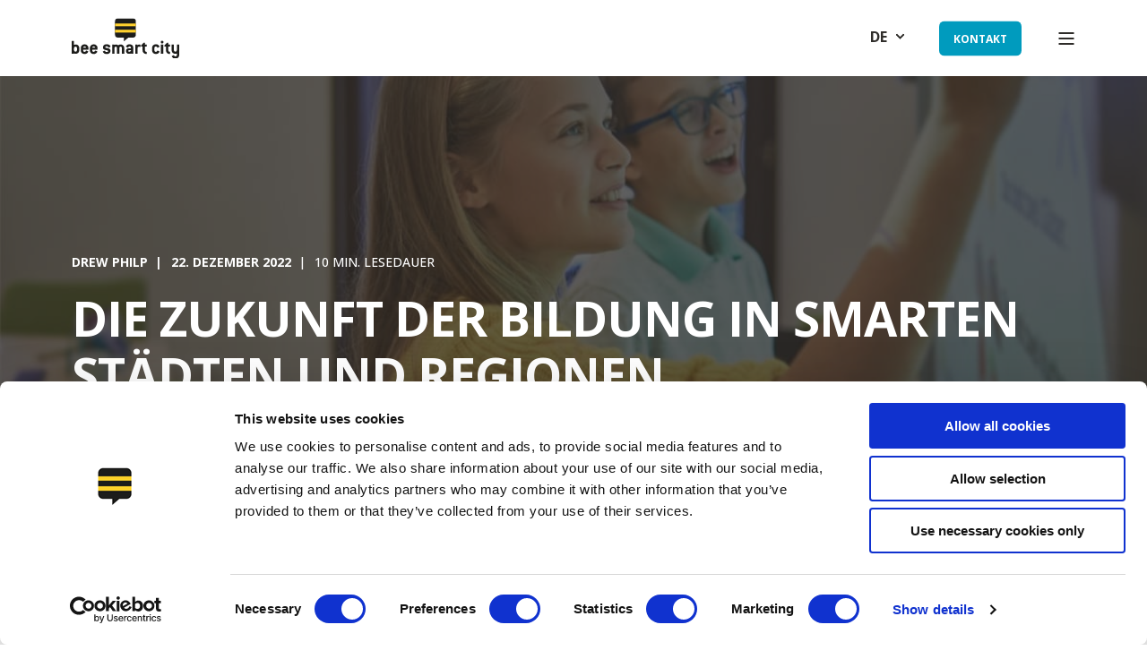

--- FILE ---
content_type: text/html; charset=UTF-8
request_url: https://www.beesmart.city/de/smart-city-blog/zukunft-der-bildung-in-smart-cities
body_size: 24808
content:
<!doctype html><html lang="de"><head>
    <meta charset="utf-8">
    <title>Die Zukunft der Bildung in smarten Städten und Regionen</title>
    <link rel="shortcut icon" href="https://www.beesmart.city/hubfs/corporate-files/favicon.ico">
    <meta name="description" content="Wo liegen die Berührungspunkte zwischen smarter Bildung und intelligenten Städten? Wie sieht die Zukunft digitaler Bildungstechnologien in Kommunen aus?">

    <style>@font-face {
        font-family: "Open Sans";
        font-weight: 400;
        font-style: normal;
        font-display: swap;
        src: url("/_hcms/googlefonts/Open_Sans/regular.woff2") format("woff2"), url("/_hcms/googlefonts/Open_Sans/regular.woff") format("woff"),
             url("/_hcms/googlefonts/Open_Sans/regular.woff2") format("woff2"), url("/_hcms/googlefonts/Open_Sans/regular.woff") format("woff");
    }
@font-face {
        font-family: "Open Sans";
        font-weight: 500;
        font-style: normal;
        font-display: swap;
        src: url("/_hcms/googlefonts/Open_Sans/500.woff2") format("woff2"), url("/_hcms/googlefonts/Open_Sans/500.woff") format("woff"),
             url("/_hcms/googlefonts/Open_Sans/regular.woff2") format("woff2"), url("/_hcms/googlefonts/Open_Sans/regular.woff") format("woff");
    }
@font-face {
        font-family: "Open Sans";
        font-weight: 700;
        font-style: normal;
        font-display: swap;
        src: url("/_hcms/googlefonts/Open_Sans/700.woff2") format("woff2"), url("/_hcms/googlefonts/Open_Sans/700.woff") format("woff"),
             url("/_hcms/googlefonts/Open_Sans/regular.woff2") format("woff2"), url("/_hcms/googlefonts/Open_Sans/regular.woff") format("woff");
    }
body {
                font-family: Open Sans;
            }
        @font-face {
        font-family: "Open Sans";
        font-weight: 400;
        font-style: normal;
        font-display: swap;
        src: url("/_hcms/googlefonts/Open_Sans/regular.woff2") format("woff2"), url("/_hcms/googlefonts/Open_Sans/regular.woff") format("woff"),
             url("/_hcms/googlefonts/Open_Sans/regular.woff2") format("woff2"), url("/_hcms/googlefonts/Open_Sans/regular.woff") format("woff");
    }
@font-face {
        font-family: "Open Sans";
        font-weight: 500;
        font-style: normal;
        font-display: swap;
        src: url("/_hcms/googlefonts/Open_Sans/500.woff2") format("woff2"), url("/_hcms/googlefonts/Open_Sans/500.woff") format("woff"),
             url("/_hcms/googlefonts/Open_Sans/regular.woff2") format("woff2"), url("/_hcms/googlefonts/Open_Sans/regular.woff") format("woff");
    }
@font-face {
        font-family: "Open Sans";
        font-weight: 700;
        font-style: normal;
        font-display: swap;
        src: url("/_hcms/googlefonts/Open_Sans/700.woff2") format("woff2"), url("/_hcms/googlefonts/Open_Sans/700.woff") format("woff"),
             url("/_hcms/googlefonts/Open_Sans/regular.woff2") format("woff2"), url("/_hcms/googlefonts/Open_Sans/regular.woff") format("woff");
    }
@font-face {
        font-family: "Open Sans";
        font-weight: 400;
        font-style: italic;
        font-display: swap;
        src: url("/_hcms/googlefonts/Open_Sans/italic.woff2") format("woff2"), url("/_hcms/googlefonts/Open_Sans/italic.woff") format("woff"),
             url("/_hcms/googlefonts/Open_Sans/regular.woff2") format("woff2"), url("/_hcms/googlefonts/Open_Sans/regular.woff") format("woff");
    }
.pwr-header__skip {
                font-family: Open Sans;
            }</style>

    

    

    

    
        
        
    
    <meta name="viewport" content="width=device-width, initial-scale=1">

    
    <meta property="og:description" content="Wo liegen die Berührungspunkte zwischen smarter Bildung und intelligenten Städten? Wie sieht die Zukunft digitaler Bildungstechnologien in Kommunen aus?">
    <meta property="og:title" content="Die Zukunft der Bildung in smarten Städten und Regionen">
    <meta name="twitter:description" content="Wo liegen die Berührungspunkte zwischen smarter Bildung und intelligenten Städten? Wie sieht die Zukunft digitaler Bildungstechnologien in Kommunen aus?">
    <meta name="twitter:title" content="Die Zukunft der Bildung in smarten Städten und Regionen">

    

    <script type="application/ld+json">
    {
        "@context": "https://schema.org",
        "@type": "Organization",
        "name": "bee smart city GmbH",
        "logo": { 
            "@type": "ImageObject",
            "url": "https://www.beesmart.city/hubfs/images/bee-smart-city-logo/bee-smart-city-logo.svg"
        },
        "url": "https://www.beesmart.city/de/smart-city-blog/zukunft-der-bildung-in-smart-cities",
        "address": {
            "@type": "PostalAddress",
            "addressCountry": "Germany",
            "addressRegion": "NRW",
            "addressLocality": "Mülheim an der Ruhr",
            "postalCode":"45473",
            "streetAddress": "Wiesenstraße 35"
        },
        "knowsLanguage": "de"
    }
</script>
<!-- Blog Post Schema  -->
<script type="application/ld+json">
    {
        "@context": "https://schema.org",
        "@type": "BlogPosting",
        "mainEntityOfPage": {
            "@type": "WebPage"
        },
        "name": "Die Zukunft der Bildung in smarten St\u00E4dten und Regionen",
        "headline": "Die Zukunft der Bildung in smarten St\u00E4dten und Regionen",
        "image": "https://3372807.fs1.hubspotusercontent-na1.net/hubfs/3372807/04-insights/06-blog-posts-strategy/what-is-the-future-of-smart-education/what-is-the-future-of-smart-education%20-%20social.jpg",
        "author": {
            "@type": "Person",
            "name": "Drew Philp"
        },
        "datePublished": "",
        "dateModified": "",
        "abstract": "Wo liegen die Ber\u00FChrungspunkte zwischen smarter Bildung und intelligenten St\u00E4dten? Wie sieht die Zukunft digitaler Bildungstechnologien in Kommunen aus?",
        "text": "In vielerlei Hinsicht sind Schulen Mikrokosmen unserer St\u00E4dte. Obwohl sie oft nach Unterrichtsklassen getrennt sind, besuchen Sch\u00FClerinnen und Sch\u00FCler aus allen Schichten der Bev\u00F6lkerung \u00F6ffentliche Schulen. W\u00E4hrend die M\u00F6glichkeiten f\u00FCr Ed-Tech - oder Bildungstechnologien - in der Hochschulbildung weitreichend und vielf\u00E4ltig sind, sollte sich dieser Ansatz in erster Linie st\u00E4rker auf die Schulbildung konzentrieren, denn diese gilt als Wegbereiter f\u00FCr massive staatliche und gesellschaftliche Ver\u00E4nderungen. Lesen Sie in diesem Artikel, welche Technologien hier zum Einsatz kommen k\u00F6nnen und wie in Zukunft die Bildungstechnologie die Gesellschaft in smarten St\u00E4dten und Regionen ver\u00E4ndern kann. Wo liegen die Schnittpunkte zwischen Bildungstechnologie und Smart Cities? Viele neue Technologien, Strategien und zeitgem\u00E4\u00DFe Denkweisen werden zuerst oder gleichzeitig in unseren Schulen und in der Gemeinschaft erprobt. Denken Sie nur an die Anf\u00E4nge des Internet. Vor allem f\u00FCr Sch\u00FClerinnen und Sch\u00FCler aus sozial benachteiligten Bev\u00F6lkerungsgruppen - etwa der unteren Einkommensschichten oder bildungsferneren Schichten - sind Schulen oft die ersten Orte, an denen sie beginnen, im Internet zu surfen, E-Mails zu nutzen, Sofortnachrichten zu verschicken und Online-Recherchen durchzuf\u00FChren - nat\u00FCrlich mit Hilfe des Internet. Wie bei vielen der im Folgenden er\u00F6rterten Bildungstechnologien waren die Schulen nicht unbedingt der Ort, an dem diese Technologien und Ideen zum ersten Mal umgesetzt wurden, aber hier kamen viele Menschen zum ersten Mal mit ihnen in Ber\u00FChrung. Auf dieselbe Weise k\u00F6nnen wir anhand dieser neuen Bildungsinnovationen ihre Auswirkungen auf Smart Cities selbst und die Art und Weise, wie wir in Zukunft arbeiten, leben und regiert werden, extrapolieren. Was genau ist Ed-Tech (Educational Technology) oder Bildungstechnologie? Ed-Tech oder auch Educational Technologie (im deutschen Bildungstechnologie, auch smarte Bildung genannt) bezeichnet die Verbesserung und Unterst\u00FCtzung von Bildungsprozessen unter Anwendung oder Herstellung neuer Technologien und Medien. Diese kommen in Form von Lernprogrammen und Software in Bildungsst\u00E4tten f\u00FCr Kinder und Jugendliche und der Erwachsenenbildung zum Einsatz. Nat\u00FCrlich hat die Pandemie Bildung und Arbeit f\u00FCr immer ver\u00E4ndert: Am Beispiel Arbeit: fast die H\u00E4lfte der Arbeitnehmerinnen und Arbeitnehmer im globalen Norden (den entwickelten Industriel\u00E4ndern) arbeitete auf dem H\u00F6hepunkt der Pandemie von zu Hause aus. Etwa die gleiche Anzahl wird auch in Zukunft weiterhin von zu Hause aus arbeiten. 80 Prozent der Arbeitnehmer geben an, dass sie von zu Hause aus produktiver sind. Die gleichen Ver\u00E4nderungen betrafen auch Studierende sowie Sch\u00FClerinnen und Sch\u00FCler, von denen fast alle in der westlichen Welt Erfahrungen mit Online-Bildung bzw. digitaler Bildung gemacht haben - wenn auch nur in begrenztem Umfang und mit gemischten Ergebnissen. Zwar ist noch nicht klar, wie es um das gesamte E-Learning w\u00E4hrend der Pandemie bestellt ist, doch sind schon einige ern\u00FCchternde Statistiken aufgetaucht. Eine Studie mit Erkenntnissen von Population Europe, die zwar noch nicht von Experten gepr\u00FCft wurde, ist es dennoch wert, ausf\u00FChrlich zitiert zu werden: Unsere Studie ergab eindeutige Beweise daf\u00FCr, dass die Sch\u00FCler w\u00E4hrend der Schlie\u00DFung durch die Pandemie weniger lernten als in einem normalen Schuljahr. Die verlorenen Fortschritte belaufen sich auf etwa ein F\u00FCnftel eines Schuljahres, also fast genau auf den Zeitraum, in dem die Schulen geschlossen blieben (unter der Annahme, dass ein normales Schuljahr zehn Monate dauert). Mit anderen Worten: Die Daten deuten darauf hin, dass fast jede Stunde, in der die Schule geschlossen war, eine Stunde Lernausfall bedeutete. Diese Verluste sind jedoch nicht gleichm\u00E4\u00DFig verteilt. Sch\u00FClerInnen aus bildungsfernen Elternh\u00E4usern waren unverh\u00E4ltnism\u00E4\u00DFig stark betroffen, ihr Leistungsr\u00FCckgang war um 50 Prozent h\u00F6her als der ihrer besser gestellten Mitsch\u00FClerInnen. Wir konnten auch best\u00E4tigen, dass der gr\u00F6\u00DFte Teil des Leistungsr\u00FCckgangs auf das tats\u00E4chlich erlernte Wissen zur\u00FCckzuf\u00FChren ist und nicht auf die Testleistung als solche. Die Leistungen in Tests, die nicht mit dem Lehrplan in Verbindung stehen, gingen ebenfalls zur\u00FCck, allerdings in weitaus geringerem Ma\u00DFe als in den Kernf\u00E4chern wie Mathematik, Lesen und Rechtschreibung. \u201COnline-Bildung\" und \"Fernunterricht\" sind die bekanntesten Beispiele f\u00FCr Ed-Tech aus j\u00FCngster Zeit. Laut Wikipedia, einem guten Beispiel f\u00FCr Ed-Tech selbst, \"ist Bildungstechnologie die kombinierte Nutzung von Computerhardware, Software und p\u00E4dagogischer Theorie und Praxis, um das Lernen zu erleichtern. Die Abk\u00FCrzung Ed-Tech bezieht sich h\u00E4ufig auf Unternehmen, die Bildungstechnologie entwickeln.\" Die treibenden Kr\u00E4fte des Ed-Tech-Sektors sind in der Regel private Unternehmen, die im \u00F6ffentlichen Sektor t\u00E4tig sind. Dieser Wirtschaftszweig kann ein Segen f\u00FCr Kommunen sein, da er Arbeitspl\u00E4tze schafft und die Wirtschaft ankurbelt (der weltweite E-Learning-Markt soll 2025 ein Volumen von 325 Milliarden Dollar haben), aber seine Ziele stehen m\u00F6glicherweise im Widerspruch zum Bildungsverst\u00E4ndnis der Schulen sowie der Kommunen als Schultr\u00E4ger. Wohin entwickelt sich die Bildungstechnologie? Es m\u00FCssen noch viele Studien durchgef\u00FChrt werden, um herauszufinden, welche Facetten der Bildungstechnologie in Zukunft realisierbar sind, aber lassen Sie uns einen Blick auf einige Beispiele werfen, die zeigen, wohin sich die Bildungstechnologie in den Schulen entwickelt, wie sie aussehen k\u00F6nnte und wie sie in der breiteren Gemeinschaft selbst genutzt werden k\u00F6nnte. Online und Remote Learning w\u00E4chst weiter Wie bereits erw\u00E4hnt, hat das Online-Lernen, Fernstudium oder auch \"Remote Learning\" genannt aufgrund der Pandemie fast alle Sch\u00FClerinnen und Sch\u00FCler in der westlichen Welt erreicht, mit gemischten Ergebnissen. Einige dieser tiefer gehenden Ergebnisse, wie z. B. die Besorgnis \u00FCber die soziale Isolation, werden uns erst in einigen Jahren bekannt sein. Was wir jedoch schon wissen, ist, dass das Online-Lernen inzwischen fest in unserer Kultur verankert ist. Laut aktuellen Forschungen zur Bildungspolitik w\u00E4hrend der COVID-19 Pandemie \"waren in der ersten H\u00E4lfte des Jahres 2020 \u00FCber 90 Prozent der Schulkinder weltweit (1,5 Milliarden) von der vollst\u00E4ndigen oder teilweisen Schlie\u00DFung der Schulen betroffen. Ein Jahr nach Beginn der Pandemie sind nach Monitoring-Daten der UNESCO immer noch fast 50 Prozent der Sch\u00FCler weltweit von Schulschlie\u00DFungen betroffen. Es ist noch zu fr\u00FCh, zu sagen, wie die Zahlen f\u00FCr das Schuljahr 2022\/23 aussehen werden, aber Statista stellt fest, dass Online-Bildung aller Art sich immer weiter durchsetzt. \"Ungef\u00E4hr 18 Prozent der Menschen in der Europ\u00E4ischen Union haben 2021 einen Online-Kurs in einem beliebigen Fach belegt. In diesem Jahr hatten die Niederlande mit 41 Prozent den h\u00F6chsten Anteil an Personen, die einen Online-Kurs absolvierten.\" Es ist sehr wahrscheinlich, dass sich dieser Aufw\u00E4rtstrend fortsetzt und immer mehr kommunale Bildungsma\u00DFnahmen online durchgef\u00FChrt werden, von Nachhilfekursen f\u00FCr den Stra\u00DFenverkehr und Erste-Hilfe-Kursen bis hin zu Weiterbildungsma\u00DFnahmen und beruflichen Zertifizierungen. Beispielloser Zugang zu mehr Wissen Aufgrund der weiten Verbreitung des Online-Lernens wird jedem ein noch nie dagewesener Zugang zu einigen der besten und bekanntesten Lehrenden, Prominenten und Bildungseinrichtungen der Welt erm\u00F6glicht. Schon jetzt kann jeder Mensch kostenlos an einigen der beliebtesten Kurse der Harvard University teilnehmen, und mit Diensten wie Masterclass k\u00F6nnen angehende Studierende zum Beispiel von Samuel L. Jackson Schauspielerei oder von Richard Branson Wirtschaft lernen. Dies ist einer der Bereiche, in denen die Wirtschaft die F\u00FChrung \u00FCbernimmt, was sich auch auf die Schulen und Kommunen auswirken wird. Es ist nur ein kleiner Schritt vom Lernen \u00FCber Literatur durch die Lekt\u00FCre von Bestsellerautoren bis zur Einf\u00FChrung von Kursen dieser Bestsellerautoren in Grundschulen. So wie die Hochschulbildung die Lehrt\u00E4tigkeit zu einer Prestigeposition f\u00FCr Spitzenkr\u00E4fte gemacht hat, wird die Bildungstechnologie dies in kleinerem Ma\u00DFstab in Grundschulen wirtschaftlich machbar machen, wodurch man mit bekannten Gesichtern um die Aufmerksamkeit von schwer motivierbaren Sch\u00FClern werben kann. Augmented Reality auf dem Vormarsch Augmented Reality \u00E4hnelt der virtuellen Realit\u00E4t insofern, weil sie die Technologie nutzt, um immersive Erfahrungen zu schaffen. Die digitale Welt nutzt Technologien, um die Wahrnehmung dessen, was real und m\u00F6glich ist, zu ver\u00E4ndern. Im Gegensatz zu Virtual Reality (VR) f\u00FCgt Augmented Reality (AR) der realen Welt digitale Elemente hinzu und ist von vornherein nicht vollst\u00E4ndig immersiv. Ein hervorragendes Beispiel f\u00FCr AR ist die Kunstausstellung Tresor 31 im ehemaligen Kraftwerk in Berlin, bei der die Besucher ein Audio-Headset erhalten, das die Eingaben auf der Grundlage von Signalen \u00E4ndert, die die Teilnehmer beim Gang durch die Ausstellung empfangen. Eine Reihe von Augmented-Reality-Programmen wurde bereits in Schulen eingef\u00FChrt, darunter Tools zur Erkundung von Museen und zum \u00DCben von Handschrift. Mit sinkenden Preisen wird sich diese Technologie wahrscheinlich noch weiter verbreiten. AR hat auch einen gro\u00DFen Nutzen f\u00FCr die intuitivere Informationsvermittlung an und Aufkl\u00E4rung von B\u00FCrgerinnen und B\u00FCrger in Kommunen. AR hat das Potenzial, den Menschen ein Gef\u00FChl daf\u00FCr zu vermitteln, wie ein neues Bauvorhaben in ihrer Nachbarschaft aussehen k\u00F6nnte oder wie \u00F6ffentliche Versorgungseinrichtungen funktionieren. Auch kann AR als Hilfsmittel zur Orientierung in St\u00E4dten und im Verkehr dienen, um nur einige Beispiele zu nennen. K\u00FCnstliche Intelligenz im Bildungswesen In einem faszinierenden Artikel des Futuristen Bernard Marr \u00FCber den Einsatz von k\u00FCnstlicher Intelligenz in Schulen hei\u00DFt es: \"Es wird erwartet, dass k\u00FCnstliche Intelligenz im US-Bildungswesen von 2017 bis 2021 um 47,5 Prozent wachsen wird, wie der Bericht Artificial Intelligence Market in the US Education Sector best\u00E4tigt.\" Laut Marr wird KI auch f\u00FCr die Entwicklung von Testsystemen und p\u00E4dagogischen Bewertungsinstrumenten eingesetzt, aber die vielleicht gr\u00F6\u00DFte M\u00F6glichkeit besteht darin, sie f\u00FCr die Individualisierung von Lernprogrammen f\u00FCr Sch\u00FClerinnen und Sch\u00FCler zu nutzen. Dies kann ein gro\u00DFer Segen f\u00FCr Lehrpersonal und Lernende sein, die sich schwer tun. Der Einsatz von KI in Smart Cities allgemein ist nahezu unbegrenzt. Die ersten Schwerpunkte werden wahrscheinlich in den Bereichen Verkehr, Sicherheit und Energienetzen liegen. Lernmanagementsysteme f\u00FCr Kommunen nutzen Lernmanagementsysteme sind im Grunde genommen gro\u00DFe Planungstools f\u00FCr die gesamte Ausbildung und k\u00F6nnen Dateien, Videos, Hausaufgaben und fast alle digitalen Ressourcen enthalten, die Sch\u00FClerinnen und Sch\u00FCler im Unterricht ben\u00F6tigt. Die Lernenden nutzen Programme wie Course, Moodle und Blackboard, um ihre Noten zu verfolgen, Aufgaben einzureichen, auf digitale Materialien wie PDFs und Videos zuzugreifen und vieles mehr. Lernmanagementsysteme sind ein gutes Beispiel daf\u00FCr, dass vor allem die Regierung von den Schulen lernen kann. Stellen Sie sich vor, Sie k\u00F6nnten alle Ihre Antr\u00E4ge und Anmeldungen, Bescheide und Urkunden online an einem Ort einreichen, Daten einsehen und abrufen. Dies k\u00F6nnte die Effizienz und Einfachheit von Beh\u00F6rdeng\u00E4ngen drastisch erh\u00F6hen und gleichzeitig als digitaler Ausweis dienen. Solche Systeme werden international bereits genutzt, in Deutschland wird derzeit noch an der Einf\u00FChrung solcher Systemen gearbeitet (Digitale Authentifizierung als Zugang zu B\u00FCrger- bzw. Servicekonten, um verschiedenste E-Government Dienste zu nutzen). Herausforderungen und Probleme des Einsatzes von Bildungstechnologien Der kontinuierliche Einsatz digitaler Bildungstechnologien in Schulen und Smart Cities hat jedoch nicht nur positive Seiten, sondern er bringt auch eine Reihe von Herausforderungen und Problemen mit sich, die gel\u00F6st bzw. abgewogen werden m\u00FCssen. Nachfolgend werden wir nur einige wenige Punkte kurz skizzieren. Pers\u00F6nlicher Unterricht bleibt wichtig Wie uns die Pandemie gezeigt hat, gibt es manchmal keinen wirklichen Ersatz f\u00FCr pers\u00F6nliches Lernen und pers\u00F6nliche Treffen. Zwar k\u00F6nnen Plattformen wie Zoom Menschen aus der ganzen Welt helfen, an Treffen teilzunehmen, die sie normalerweise aus Zeitgr\u00FCnden sonst nicht wahrnehmen w\u00FCrden, aber es bleiben Fragen zu ihrer allgemeinen Wirksamkeit. Einer der wichtigsten Bestandteile von Smart Cities bzw. jeder Kommune ist und bleibt die Nachbarschaft, und es gibt kaum einen Ersatz f\u00FCr pers\u00F6nliche Gespr\u00E4che. Auswirkungen digitaler Spaltung Die digitale Spaltung bezieht sich darauf, wer Zugang zur Technologie hat, wer die Mittel hat, sie zu kaufen, und wer die Ausbildung hat, sie zu nutzen. Insbesondere f\u00FCr Menschen am unteren Ende der wirtschaftlichen Skala, \u00E4ltere Menschen und andere, die nicht mit dem Zugang zu digitaler Technologie aufgewachsen sind, kann die Technologie eher ein Hindernis f\u00FCr die Teilnahme am gesellschaftlichen Leben sein als ein Segen. Wenn immer mehr Verwaltungsservices und Angebote der Daseinsvorsorge in allen Lebensbereichen des Alltags in die Online-Welt verlagert werden, ist gro\u00DFe Vorsicht geboten, damit wir nicht Teile der Bev\u00F6lkerung zur\u00FCcklassen und von der gesellschaftlichen, sozialen und wirtschaftlichen Teilhabe ausschlie\u00DFen. Bedenken hinsichtlich der Privatsph\u00E4re Mit digitaler Bildungstechnologie kommen auch Daten, riesige Mengen von Daten. Diese Daten sind f\u00FCr Unternehmen \u00E4u\u00DFerst wertvoll, aber f\u00FCr viele B\u00FCrgerinnen und B\u00FCrger ist es von gr\u00F6\u00DFter Bedeutung, ihre \"Online-Fu\u00DFspuren\" f\u00FCr sich zu behalten. Au\u00DFerdem besteht die M\u00F6glichkeit des Missbrauchs dieser Daten durch Dritte, b\u00F6swillige Akteure und die Regierung oder Verwaltung selbst. Ein solider Datenschutz und klare Regelungen zur Datenhoheit sind wesentliche Voraussetzungen f\u00FCr die Akzeptanz bei den k\u00FCnftigen Nutzern. Fazit Digitale Bildungstechnologie wird in der Zukunft der Kommunen zweifellos eine gro\u00DFe Rolle spielen, und es ist eher eine Frage des Zeitpunkts und nicht, ob diese Ideen \u00FCberhaupt umgesetzt werden. Die Leichtigkeit des \u00DCbergangs und die Akzeptanz bei den B\u00FCrgerinnen und B\u00FCrgern wird jedoch ganz von der Umsetzung, der Benutzerfreundlichkeit und der Abfederung einiger Nachteile abh\u00E4ngen.",
        "url": "https://www.beesmart.city/de/smart-city-blog/zukunft-der-bildung-in-smart-cities",
        "publisher": {
            "@type": "Organization",
            "name": "bee smart city GmbH",
            "logo": { 
                "@type": "ImageObject",
                "url": "https://www.beesmart.city/hubfs/images/bee-smart-city-logo/bee-smart-city-logo.svg"
            }
        },
        "inLanguage": "de",
        "wordCount": "2596",
        "keywords": "[Smarte Bildung, Smarte Wirtschaft, Smart City Technologie, Smartes Leben, Smarte Bürger:innen]"
    }
</script>
    <style>
a.cta_button{-moz-box-sizing:content-box !important;-webkit-box-sizing:content-box !important;box-sizing:content-box !important;vertical-align:middle}.hs-breadcrumb-menu{list-style-type:none;margin:0px 0px 0px 0px;padding:0px 0px 0px 0px}.hs-breadcrumb-menu-item{float:left;padding:10px 0px 10px 10px}.hs-breadcrumb-menu-divider:before{content:'›';padding-left:10px}.hs-featured-image-link{border:0}.hs-featured-image{float:right;margin:0 0 20px 20px;max-width:50%}@media (max-width: 568px){.hs-featured-image{float:none;margin:0;width:100%;max-width:100%}}.hs-screen-reader-text{clip:rect(1px, 1px, 1px, 1px);height:1px;overflow:hidden;position:absolute !important;width:1px}
</style>

<link rel="stylesheet" href="https://www.beesmart.city/hubfs/hub_generated/template_assets/1/67841932687/1758726613710/template_pwr.min.css">

        <style>
            body {
                margin:0px;
            }
            img:not([src]):not([srcset]) {
                visibility:hidden;
            }
        </style>
    
<link class="hs-async-css" rel="preload" href="https://www.beesmart.city/hubfs/hub_generated/template_assets/1/108199227920/1758726629448/template_pwr-defer.min.css" as="style" onload="this.onload=null;this.rel='stylesheet'">
<noscript><link rel="stylesheet" href="https://www.beesmart.city/hubfs/hub_generated/template_assets/1/108199227920/1758726629448/template_pwr-defer.min.css"></noscript>
<style>#hs_cos_wrapper_header_blog .pwr-header-logo,
#hs_cos_wrapper_header_blog .pwr-header-logo__img {
  max-width:120px;
  height:auto;
}

@media (max-width:575px) {
  #hs_cos_wrapper_header_blog .pwr-header-logo,
  #hs_cos_wrapper_header_blog .pwr-header-logo__img { max-width:100px; }
}

#hs_cos_wrapper_header_blog .pwr-header-logo img { vertical-align:middle; }
</style>
<link rel="stylesheet" href="https://www.beesmart.city/hubfs/hub_generated/template_assets/1/108197052735/1758726619035/template_pwr-burger.min.css" fetchpriority="low">
<link rel="stylesheet" href="https://www.beesmart.city/hubfs/hub_generated/template_assets/1/108184477450/1758726619609/template_scroll-shadow.min.css" fetchpriority="low">
<link class="hs-async-css" rel="preload" href="https://www.beesmart.city/hubfs/hub_generated/template_assets/1/108196991762/1758726611540/template_pwr-social.min.css" as="style" onload="this.onload=null;this.rel='stylesheet'">
<noscript><link rel="stylesheet" href="https://www.beesmart.city/hubfs/hub_generated/template_assets/1/108196991762/1758726611540/template_pwr-social.min.css"></noscript>
<link rel="stylesheet" href="https://www.beesmart.city/hubfs/hub_generated/template_assets/1/108197336761/1758726616516/template_pwr-post-header.min.css">
<link rel="stylesheet" href="https://www.beesmart.city/hubfs/hub_generated/template_assets/1/108199995797/1758726627523/template_pwr-post.min.css">
<link rel="stylesheet" href="https://www.beesmart.city/hubfs/hub_generated/template_assets/1/108197336416/1758726615085/template_pwr-prev.min.css">
<link class="hs-async-css" rel="preload" href="https://www.beesmart.city/hubfs/hub_generated/template_assets/1/108199995797/1758726627523/template_pwr-post.min.css" as="style" onload="this.onload=null;this.rel='stylesheet'">
<noscript><link rel="stylesheet" href="https://www.beesmart.city/hubfs/hub_generated/template_assets/1/108199995797/1758726627523/template_pwr-post.min.css"></noscript>
<link rel="stylesheet" href="/hs/hsstatic/BlogSocialSharingSupport/static-1.258/bundles/project.css">
<link class="hs-async-css" rel="preload" href="https://www.beesmart.city/hubfs/hub_generated/template_assets/1/108197052736/1758726624824/template_pwr-author.min.css" as="style" onload="this.onload=null;this.rel='stylesheet'">
<noscript><link rel="stylesheet" href="https://www.beesmart.city/hubfs/hub_generated/template_assets/1/108197052736/1758726624824/template_pwr-author.min.css"></noscript>
<link class="hs-async-css" rel="preload" href="https://www.beesmart.city/hubfs/hub_generated/template_assets/1/108202218370/1758726619293/template_pwr-avatar.min.css" as="style" onload="this.onload=null;this.rel='stylesheet'">
<noscript><link rel="stylesheet" href="https://www.beesmart.city/hubfs/hub_generated/template_assets/1/108202218370/1758726619293/template_pwr-avatar.min.css"></noscript>
<link class="hs-async-css" rel="preload" href="https://www.beesmart.city/hubfs/hub_generated/template_assets/1/108199270473/1758726620382/template_pwr-sec-posts.min.css" as="style" onload="this.onload=null;this.rel='stylesheet'">
<noscript><link rel="stylesheet" href="https://www.beesmart.city/hubfs/hub_generated/template_assets/1/108199270473/1758726620382/template_pwr-sec-posts.min.css"></noscript>
<link class="hs-async-css" rel="preload" href="https://www.beesmart.city/hubfs/hub_generated/template_assets/1/108202218372/1758726618229/template_pwr-link.min.css" as="style" onload="this.onload=null;this.rel='stylesheet'">
<noscript><link rel="stylesheet" href="https://www.beesmart.city/hubfs/hub_generated/template_assets/1/108202218372/1758726618229/template_pwr-link.min.css"></noscript>
<style>#hs_cos_wrapper_blog-post-preview .pwr-rel-post-item {}
</style>

  <style>
  #hs_cos_wrapper_widget_1699052869141 hr {
  border:0 none;
  border-bottom-width:1px;
  border-bottom-style:solid;
  border-bottom-color:rgba(254,209,42,1.0);
  margin-left:auto;
  margin-right:auto;
  margin-top:0px;
  margin-bottom:0px;
  width:100%;
}

  </style>

<link class="hs-async-css" rel="preload" href="https://www.beesmart.city/hubfs/hub_generated/template_assets/1/108196658589/1758726613709/template_pwr-footer.min.css" as="style" onload="this.onload=null;this.rel='stylesheet'" fetchpriority="low">
<noscript><link rel="stylesheet" href="https://www.beesmart.city/hubfs/hub_generated/template_assets/1/108196658589/1758726613709/template_pwr-footer.min.css"></noscript>
<style>#hs_cos_wrapper_footer_blog .pwr-footer__content .pwr-adc__wrapper { --col-padding:30px; }
</style>
<link class="hs-async-css" rel="preload" href="https://www.beesmart.city/hubfs/hub_generated/template_assets/1/108197336415/1758726622070/template_advanced-content.min.css" as="style" onload="this.onload=null;this.rel='stylesheet'" fetchpriority="low">
<noscript><link rel="stylesheet" href="https://www.beesmart.city/hubfs/hub_generated/template_assets/1/108197336415/1758726622070/template_advanced-content.min.css"></noscript>
<link class="hs-async-css" rel="preload" href="https://www.beesmart.city/hubfs/hub_generated/template_assets/1/108199330649/1758726608246/template_pwr-transitions.min.css" as="style" onload="this.onload=null;this.rel='stylesheet'">
<noscript><link rel="stylesheet" href="https://www.beesmart.city/hubfs/hub_generated/template_assets/1/108199330649/1758726608246/template_pwr-transitions.min.css"></noscript>
<link class="hs-async-css" rel="preload" href="https://www.beesmart.city/hubfs/hub_generated/template_assets/1/67841703249/1758726622842/template_custom-styles.min.css" as="style" onload="this.onload=null;this.rel='stylesheet'">
<noscript><link rel="stylesheet" href="https://www.beesmart.city/hubfs/hub_generated/template_assets/1/67841703249/1758726622842/template_custom-styles.min.css"></noscript>
<link class="hs-async-css" rel="preload" href="https://www.beesmart.city/hubfs/hub_generated/template_assets/1/68526886040/1744357122157/template_child.min.css" as="style" onload="this.onload=null;this.rel='stylesheet'">
<noscript><link rel="stylesheet" href="https://www.beesmart.city/hubfs/hub_generated/template_assets/1/68526886040/1744357122157/template_child.min.css"></noscript>
<link rel="preload" as="style" href="https://48752163.fs1.hubspotusercontent-na1.net/hubfs/48752163/raw_assets/media-default-modules/master/650/js_client_assets/assets/TrackPlayAnalytics-Cm48oVxd.css">

<link rel="preload" as="style" href="https://48752163.fs1.hubspotusercontent-na1.net/hubfs/48752163/raw_assets/media-default-modules/master/650/js_client_assets/assets/Tooltip-DkS5dgLo.css">

<!-- Editor Styles -->
<style id="hs_editor_style" type="text/css">
.footer-top-row-0-force-full-width-section > .row-fluid {
  max-width: none !important;
}
/* HubSpot Styles (default) */
.footer-top-row-0-padding {
  padding-top: 10px !important;
  padding-bottom: 10px !important;
}
.footer-top-row-0-background-layers {
  background-image: linear-gradient(rgba(254, 209, 42, 1), rgba(254, 209, 42, 1)) !important;
  background-position: left top !important;
  background-size: auto !important;
  background-repeat: no-repeat !important;
}
</style>
    <script type="application/ld+json">
{
  "mainEntityOfPage" : {
    "@type" : "WebPage",
    "@id" : "https://www.beesmart.city/de/smart-city-blog/zukunft-der-bildung-in-smart-cities"
  },
  "author" : {
    "name" : "Drew Philp",
    "url" : "https://www.beesmart.city/de/smart-city-blog/author/drew-philp",
    "@type" : "Person"
  },
  "headline" : "Die Zukunft der Bildung in smarten Städten und Regionen",
  "datePublished" : "2022-12-22T22:33:12.000Z",
  "dateModified" : "2025-01-21T21:34:42.044Z",
  "publisher" : {
    "name" : "bee smart city GmbH",
    "logo" : {
      "url" : "https://www.beesmart.city/hubfs/images/bee-smart-city-logo/bee-smart-city-logo.svg",
      "@type" : "ImageObject"
    },
    "@type" : "Organization"
  },
  "@context" : "https://schema.org",
  "@type" : "BlogPosting",
  "image" : [ "https://3372807.fs1.hubspotusercontent-na1.net/hubfs/3372807/04-insights/06-blog-posts-strategy/what-is-the-future-of-smart-education/what-is-the-future-of-smart-education%20-%20social.jpg" ]
}
</script>


    
<!--  Added by GoogleAnalytics4 integration -->
<script>
var _hsp = window._hsp = window._hsp || [];
window.dataLayer = window.dataLayer || [];
function gtag(){dataLayer.push(arguments);}

var useGoogleConsentModeV2 = true;
var waitForUpdateMillis = 1000;


if (!window._hsGoogleConsentRunOnce) {
  window._hsGoogleConsentRunOnce = true;

  gtag('consent', 'default', {
    'ad_storage': 'denied',
    'analytics_storage': 'denied',
    'ad_user_data': 'denied',
    'ad_personalization': 'denied',
    'wait_for_update': waitForUpdateMillis
  });

  if (useGoogleConsentModeV2) {
    _hsp.push(['useGoogleConsentModeV2'])
  } else {
    _hsp.push(['addPrivacyConsentListener', function(consent){
      var hasAnalyticsConsent = consent && (consent.allowed || (consent.categories && consent.categories.analytics));
      var hasAdsConsent = consent && (consent.allowed || (consent.categories && consent.categories.advertisement));

      gtag('consent', 'update', {
        'ad_storage': hasAdsConsent ? 'granted' : 'denied',
        'analytics_storage': hasAnalyticsConsent ? 'granted' : 'denied',
        'ad_user_data': hasAdsConsent ? 'granted' : 'denied',
        'ad_personalization': hasAdsConsent ? 'granted' : 'denied'
      });
    }]);
  }
}

gtag('js', new Date());
gtag('set', 'developer_id.dZTQ1Zm', true);
gtag('config', 'G-3XSB3EGJVT');
</script>
<script async src="https://www.googletagmanager.com/gtag/js?id=G-3XSB3EGJVT"></script>

<!-- /Added by GoogleAnalytics4 integration -->

<!--  Added by GoogleTagManager integration -->
<script>
var _hsp = window._hsp = window._hsp || [];
window.dataLayer = window.dataLayer || [];
function gtag(){dataLayer.push(arguments);}

var useGoogleConsentModeV2 = true;
var waitForUpdateMillis = 1000;



var hsLoadGtm = function loadGtm() {
    if(window._hsGtmLoadOnce) {
      return;
    }

    if (useGoogleConsentModeV2) {

      gtag('set','developer_id.dZTQ1Zm',true);

      gtag('consent', 'default', {
      'ad_storage': 'denied',
      'analytics_storage': 'denied',
      'ad_user_data': 'denied',
      'ad_personalization': 'denied',
      'wait_for_update': waitForUpdateMillis
      });

      _hsp.push(['useGoogleConsentModeV2'])
    }

    (function(w,d,s,l,i){w[l]=w[l]||[];w[l].push({'gtm.start':
    new Date().getTime(),event:'gtm.js'});var f=d.getElementsByTagName(s)[0],
    j=d.createElement(s),dl=l!='dataLayer'?'&l='+l:'';j.async=true;j.src=
    'https://www.googletagmanager.com/gtm.js?id='+i+dl;f.parentNode.insertBefore(j,f);
    })(window,document,'script','dataLayer','GTM-THJFMGT');

    window._hsGtmLoadOnce = true;
};

_hsp.push(['addPrivacyConsentListener', function(consent){
  if(consent.allowed || (consent.categories && consent.categories.analytics)){
    hsLoadGtm();
  }
}]);

</script>

<!-- /Added by GoogleTagManager integration -->


<meta name="robots" content="all">
<meta name="yandex-verification" content="3eaf0c1215b95afb">
<meta name="seobility" content="a5dd2d696325819144dbdc89c3ac7646">
<meta property="og:type" content="website">


<!-- Site Schema by Morey Creative Studios // www.moreycreative.com/hubspot-schema -->
<script type="application/ld+json">
 {
     "@context": "https://schema.org",
     "@type": "Organization",
     "mainEntityOfPage":{
          "@type":"WebPage",
          "@id":"https://www.beesmart.city/de/smart-city-blog/zukunft-der-bildung-in-smart-cities",
          "description": "Wo liegen die Berührungspunkte zwischen smarter Bildung und intelligenten Städten? Wie sieht die Zukunft digitaler Bildungstechnologien in Kommunen aus?",
          "keywords": "[Smarte Bildung, Smarte Wirtschaft, Smart City Technologie, Smartes Leben, Smarte Bürger:innen]"
          },
"url": "https://www.beesmart.city",
     "logo": "https://www.beesmart.city/hubfs/images/bee-smart-city-logo/bee-smart-city-logo.svg",
     "image": "https://hub.beesmart.city/hubfs/artwork/linkedin-campaign/bee-smart-city/bee-smart-city.png",
     "name": "bee smart city GmbH",
     "alternateName": "bee smart city",
      "description": "bee smart city supports municipalities with advisory services and digital tools to successfully shape the transformation to smart cities and smart regions.",
     "address": {
          "@type": "PostalAddress",
          "streetAddress": "Wiesenstraße 35 ",
          "addressLocality": "Mülheim an der Ruhr",
          "addressRegion": "NRW",
          "addressCountry": "Germany",
          "postalCode": "45473"
},
     "telephone": "+49 208 62801331",
     "email": "hello@beesmart.city",
     "sameAs": [
          "https://www.facebook.com/beesmartcity",
          "https://www.instagram.com/beesmart.city",
          "https://twitter.com/beesmartcity",
          "https://de.linkedin.com/company/beesmartcity"
          ]
}
</script>
<!-- End Schema -->
<link rel="amphtml" href="https://www.beesmart.city/de/smart-city-blog/zukunft-der-bildung-in-smart-cities?hs_amp=true">

<meta property="og:image" content="https://www.beesmart.city/hubfs/04-insights/06-blog-posts-strategy/what-is-the-future-of-smart-education/what-is-the-future-of-smart-education%20-%20social.jpg">
<meta property="og:image:width" content="1200">
<meta property="og:image:height" content="630">
<meta property="og:image:alt" content="Wie sieht die Zukunft der Bildung in smarten Städten und Regionen aus?">
<meta name="twitter:image" content="https://www.beesmart.city/hubfs/04-insights/06-blog-posts-strategy/what-is-the-future-of-smart-education/what-is-the-future-of-smart-education%20-%20social.jpg">
<meta name="twitter:image:alt" content="Wie sieht die Zukunft der Bildung in smarten Städten und Regionen aus?">

<meta property="og:url" content="https://www.beesmart.city/de/smart-city-blog/zukunft-der-bildung-in-smart-cities">
<meta name="twitter:card" content="summary_large_image">
<meta name="twitter:creator" content="@beesmartcity">

<link rel="canonical" href="https://www.beesmart.city/de/smart-city-blog/zukunft-der-bildung-in-smart-cities">

<meta property="og:type" content="article">
<link rel="alternate" type="application/rss+xml" href="https://www.beesmart.city/de/smart-city-blog/rss.xml">
<meta name="twitter:domain" content="www.beesmart.city">
<meta name="twitter:site" content="@beesmartcity">

<meta http-equiv="content-language" content="de">
<link rel="alternate" hreflang="de" href="https://www.beesmart.city/de/smart-city-blog/zukunft-der-bildung-in-smart-cities">
<link rel="alternate" hreflang="en" href="https://www.beesmart.city/en/smart-city-blog/what-is-the-future-of-smart-education">





<meta name="generator" content="HubSpot"></head><body>
<!--  Added by GoogleTagManager integration -->
<noscript><iframe src="https://www.googletagmanager.com/ns.html?id=GTM-THJFMGT" height="0" width="0" style="display:none;visibility:hidden"></iframe></noscript>

<!-- /Added by GoogleTagManager integration -->
<img src="https://vg09.met.vgwort.de/na/c6fe602efdbc4da79da873f6822e918f" width="1" height="1" alt="" style="display:none">  
  
  
    <div class="body-wrapper   hs-content-id-94450331567 hs-blog-post hs-blog-id-88204298668 
    pwr-v--47  pwr--mobile-parallax-off line-numbers"><div id="hs_cos_wrapper_page_settings" class="hs_cos_wrapper hs_cos_wrapper_widget hs_cos_wrapper_type_module" style="" data-hs-cos-general-type="widget" data-hs-cos-type="module"></div><div data-global-resource-path="bsc-Power-Theme/BSC POWER THEME/templates/partials/header.html"><header class="header">

    
    <a href="#main-content" class="pwr-header__skip">Skip to content</a><div class="header__container"><div id="hs_cos_wrapper_header_blog" class="hs_cos_wrapper hs_cos_wrapper_widget hs_cos_wrapper_type_module" style="" data-hs-cos-general-type="widget" data-hs-cos-type="module"><!-- templateType: none -->
<style>
    .pwr--page-editor-fix {
        max-height: 120px;
    }
 </style>



<div id="pwr-js-burger" class="pwr-burger closed vanilla pwr--light pwr--page-editor-fix ">
  <a href="#" id="pwr-js-burger__trigger-close" aria-label="Close Burger Menu" class="pwr-burger__trigger-close vanilla">
    Schließen <span class="pwr-burger__icon-close"></span>
  </a>
          
            
          
          <div class="pwr-burger__menu pwr-js-menu pwr-scroll-shadow__wrapper pwr-scroll-shadow__wrapper--vert pwr-scroll-shadow__root pwr-scroll-shadow__root--vert"><span id="hs_cos_wrapper_menu_147867618308" class="hs_cos_wrapper hs_cos_wrapper_widget hs_cos_wrapper_type_menu" style="" data-hs-cos-general-type="widget" data-hs-cos-type="menu"><div class="hs-menu-wrapper pwr-a11y-menu no-flyouts hs-menu-flow-vertical" aria-label="burger" role="navigation" data-sitemap-name="default" id="hs_menu_wrapper_menu_147867618308" data-menu-id="147867618308" ">
            <ul role="menu">
                
                    <li class="hs-menu-item hs-menu-depth-1 hs-item-has-children" role="none">
        <a href="javascript:;" role="menuitem" tabindex="-1">Leistungen für Kommunen</a>
    <div class="pwr-menu_submenu-btn keyboard-clickable" role="menuitem" tabindex="0" aria-label="Expand Leistungen für Kommunen">
        <div class="pwr-menu_submenu-arrow"></div>
    </div><ul role="menu" class="hs-menu-children-wrapper pwr-menu_submenu-child-wrapper">
            <li class="hs-menu-item hs-menu-depth-2 " role="none">
        <a href="https://www.beesmart.city/de/leistungen-fuer-kommunen/smart-city-consulting" role="menuitem"><span class="focus-target">Smart City Consulting</span></a>
    </li>
            <li class="hs-menu-item hs-menu-depth-2 " role="none">
        <a href="https://www.beesmart.city/de/leistungen-fuer-kommunen/smart-city-toolbox" role="menuitem"><span class="focus-target">beePRO.city - Smart City Toolbox</span></a>
    </li></ul>
    </li>
                    
                    <li class="hs-menu-item hs-menu-depth-1 hs-item-has-children" role="none">
        <a href="javascript:;" role="menuitem" tabindex="-1">Services für Unternehmen</a>
    <div class="pwr-menu_submenu-btn keyboard-clickable" role="menuitem" tabindex="0" aria-label="Expand Services für Unternehmen">
        <div class="pwr-menu_submenu-arrow"></div>
    </div><ul role="menu" class="hs-menu-children-wrapper pwr-menu_submenu-child-wrapper">
            <li class="hs-menu-item hs-menu-depth-2 " role="none">
        <a href="https://www.beesmart.city/de/services-fuer-unternehmen/smart-city-ausschreibungsservice" role="menuitem"><span class="focus-target">Ausschreibungsservice</span></a>
    </li>
            <li class="hs-menu-item hs-menu-depth-2 " role="none">
        <a href="https://www.beesmart.city/de/services-fuer-unternehmen/smart-city-ausschreibungsservice-testen" role="menuitem"><span class="focus-target">Tender Premium testen</span></a>
    </li></ul>
    </li>
                    
                    <li class="hs-menu-item hs-menu-depth-1 hs-item-has-children" role="none">
        <a href="javascript:;" role="menuitem" tabindex="-1">Vernetzungsplattform</a>
    <div class="pwr-menu_submenu-btn keyboard-clickable" role="menuitem" tabindex="0" aria-label="Expand Vernetzungsplattform">
        <div class="pwr-menu_submenu-arrow"></div>
    </div><ul role="menu" class="hs-menu-children-wrapper pwr-menu_submenu-child-wrapper">
            <li class="hs-menu-item hs-menu-depth-2 " role="none">
        <a href="https://www.beesmart.city/de/produkte-und-services/smart-city-vernetzungsplattform" role="menuitem"><span class="focus-target">Die Plattform</span></a>
    </li>
            <li class="hs-menu-item hs-menu-depth-2 " role="none">
        <a href="https://platform.beesmart.city/login" role="menuitem" target="_blank" rel="noopener"><span class="focus-target">Login</span></a>
    </li>
            <li class="hs-menu-item hs-menu-depth-2 " role="none">
        <a href="https://platform.beesmart.city/register" role="menuitem" target="_blank" rel="noopener"><span class="focus-target">Registrierung</span></a>
    </li></ul>
    </li>
                    
                    <li class="hs-menu-item hs-menu-depth-1 hs-item-has-children" role="none">
        <a href="javascript:;" role="menuitem" tabindex="-1">Smart City Wissensportal</a>
    <div class="pwr-menu_submenu-btn keyboard-clickable" role="menuitem" tabindex="0" aria-label="Expand Smart City Wissensportal">
        <div class="pwr-menu_submenu-arrow"></div>
    </div><ul role="menu" class="hs-menu-children-wrapper pwr-menu_submenu-child-wrapper">
            <li class="hs-menu-item hs-menu-depth-2 " role="none">
        <a href="https://www.beesmart.city/de/smart-city-wissensportal" role="menuitem"><span class="focus-target">Smart City Wissensportal</span></a>
    </li>
            <li class="hs-menu-item hs-menu-depth-2 " role="none">
        <a href="https://www.beesmart.city/de/wissensportal/esg" role="menuitem"><span class="focus-target">Trendthema: ESG</span></a>
    </li>
            <li class="hs-menu-item hs-menu-depth-2 " role="none">
        <a href="https://www.beesmart.city/de/wissensportal/smart-city-veranstaltungen" role="menuitem"><span class="focus-target">Smart City Veranstaltungen</span></a>
    </li>
            <li class="hs-menu-item hs-menu-depth-2 " role="none">
        <a href="https://www.beesmart.city/de/wissensportal/smart-city-podcast" role="menuitem"><span class="focus-target">Smart City Podcast</span></a>
    </li>
            <li class="hs-menu-item hs-menu-depth-2 " role="none">
        <a href="https://www.beesmart.city/de/wissensportal/smart-city-publikationen" role="menuitem"><span class="focus-target">Smart City Publikationen</span></a>
    </li></ul>
    </li>
                    
                    <li class="hs-menu-item hs-menu-depth-1 hs-item-has-children" role="none">
        <a href="javascript:;" role="menuitem" tabindex="-1">Über Uns</a>
    <div class="pwr-menu_submenu-btn keyboard-clickable" role="menuitem" tabindex="0" aria-label="Expand Über Uns">
        <div class="pwr-menu_submenu-arrow"></div>
    </div><ul role="menu" class="hs-menu-children-wrapper pwr-menu_submenu-child-wrapper">
            <li class="hs-menu-item hs-menu-depth-2 " role="none">
        <a href="https://www.beesmart.city/de/ueber-uns" role="menuitem"><span class="focus-target">Unternehmensprofil</span></a>
    </li>
            <li class="hs-menu-item hs-menu-depth-2 " role="none">
        <a href="https://www.beesmart.city/de/ueber-uns/karriere" role="menuitem"><span class="focus-target">Karriere</span></a>
    </li>
            <li class="hs-menu-item hs-menu-depth-2 " role="none">
        <a href="https://www.beesmart.city/de/ueber-uns/kunden-und-partner-netzwerk" role="menuitem"><span class="focus-target">Kunden &amp; Partner</span></a>
    </li></ul>
    </li>
                    </ul>
        </div></span></div><div class="pwr-burger-bottom-bar pwr-a11y-menu"><div class="pwr-burger-bottom-bar__item">
      <a href="#" id="pwr-js-burger-language__trigger" class="pwr-burger-bottom-bar__item-link pwr-burger-language__trigger" tabindex="-1">
        <div class="pwr-header-right-bar__icon pwr-icon pwr--padding-r-sm">
          <svg xmlns="http://www.w3.org/2000/svg" viewbox="0 0 512 512"><!--!Font Awesome Pro 6.6.0 by @fontawesome - https://fontawesome.com License - https://fontawesome.com/license (Commercial License) Copyright 2024 Fonticons, Inc.--><path d="M256 464c7.4 0 27-7.2 47.6-48.4c8.8-17.7 16.4-39.2 22-63.6l-139.2 0c5.6 24.4 13.2 45.9 22 63.6C229 456.8 248.6 464 256 464zM178.5 304l155 0c1.6-15.3 2.5-31.4 2.5-48s-.9-32.7-2.5-48l-155 0c-1.6 15.3-2.5 31.4-2.5 48s.9 32.7 2.5 48zm7.9-144l139.2 0c-5.6-24.4-13.2-45.9-22-63.6C283 55.2 263.4 48 256 48s-27 7.2-47.6 48.4c-8.8 17.7-16.4 39.2-22 63.6zm195.3 48c1.5 15.5 2.2 31.6 2.2 48s-.8 32.5-2.2 48l76.7 0c3.6-15.4 5.6-31.5 5.6-48s-1.9-32.6-5.6-48l-76.7 0zm58.8-48c-21.4-41.1-56.1-74.1-98.4-93.4c14.1 25.6 25.3 57.5 32.6 93.4l65.9 0zm-303.3 0c7.3-35.9 18.5-67.7 32.6-93.4c-42.3 19.3-77 52.3-98.4 93.4l65.9 0zM53.6 208c-3.6 15.4-5.6 31.5-5.6 48s1.9 32.6 5.6 48l76.7 0c-1.5-15.5-2.2-31.6-2.2-48s.8-32.5 2.2-48l-76.7 0zM342.1 445.4c42.3-19.3 77-52.3 98.4-93.4l-65.9 0c-7.3 35.9-18.5 67.7-32.6 93.4zm-172.2 0c-14.1-25.6-25.3-57.5-32.6-93.4l-65.9 0c21.4 41.1 56.1 74.1 98.4 93.4zM256 512A256 256 0 1 1 256 0a256 256 0 1 1 0 512z" /></svg>
        </div>
        <span>de</span>
        <div class="pwr-menu_submenu-btn keyboard-clickable" role="menuitem" tabindex="0" aria-label="Expand SPRACHE">
        <div class="pwr-menu_submenu-arrow"></div>
    </div>
      </a>
      <div id="pwr-js-burger-language__inner" class="pwr-burger-bottom-bar__inner pwr-burger-language__inner hs-skip-lang-url-rewrite"><a class="pwr-burger-bottom-bar__item-link pwr-burger-language__link" lang="en" href="https://www.beesmart.city/en/smart-city-blog/what-is-the-future-of-smart-education">en</a></div>
    </div><div class="pwr-burger-bottom-bar__item pwr-cta pwr-cta--primary-solid pwr-cta--small">                   
        <a href="https://www.beesmart.city/de/ueber-uns/kontakt" class="pwr-cta_button " role="button">Kontakt</a>
      </div><div class="pwr-burger-bottom-bar__item pwr-burger-social">
        <a href="https://twitter.com/beesmartcity" target="_blank" rel="noopener" class="pwr-social-icon focus-target__icon __social-icon "><i class="fa-brands fa-x-twitter"></i></a><a href="https://www.linkedin.com/company/beesmartcity/" target="_blank" rel="noopener" class="pwr-social-icon focus-target__icon __social-icon "><i class="fa-brands fa-linkedin-in"></i></a><a href="https://www.facebook.com/beesmartcity/" target="_blank" rel="noopener" class="pwr-social-icon focus-target__icon __social-icon "><i class="fa-brands fa-facebook-f"></i></a><a href="https://www.instagram.com/beesmart.city/" target="_blank" rel="noopener" class="pwr-social-icon focus-target__icon __social-icon "><i class="fa-brands fa-instagram"></i></a><a href="https://open.spotify.com/show/513XVcRVCL3nKNaNLQJu8h?si=9818a632444c493a" target="_blank" rel="noopener" class="pwr-social-icon focus-target__icon __social-icon "><i class="fa-brands fa-spotify"></i></a>
    </div></div>
</div><div id="pwr-header-fixed__spacer" class="pwr-header-fixed__spacer vanilla"></div><div id="pwr-header-fixed" class="pwr-header vanilla pwr-header-fixed  pwr--light  pwr-header--light-on-scroll  pwr--page-editor-fix " data-mm-anim-fot-reveal="true" data-mm-anim-slide="true" data-mm-anim-fade="true">
  <div class="pwr--full-width pwr-header--padding">
    <div class="pwr-header-full pwr--clearfix">
      <div class="pwr-header-logo pwr-header-logo--has-sticky"><a class="pwr-header__logo-link" href="https://www.beesmart.city" aria-label="Back to Home">
        
        
        
        <img src="https://www.beesmart.city/hubfs/bee-smart-city/corporate-files/bee-smart-city-logo.svg" alt="bee smart city Logo" class="pwr-header-logo__img" width="120" height="120"><img src="https://www.beesmart.city/hubfs/bee-smart-city/corporate-files/bee-smart-city-logo.svg" alt="bee smart city Logo" class="pwr-header-logo__img--sticky" width="120" height="120" fetchpriority="low" decoding="async"></a>
      </div><div id="pwr-js-header__menu" class="pwr-header__menu    pwr-header__menu--mega-menu "><div class="pwr-js-menu"><span id="hs_cos_wrapper_menu_91473581865" class="hs_cos_wrapper hs_cos_wrapper_widget hs_cos_wrapper_type_menu" style="" data-hs-cos-general-type="widget" data-hs-cos-type="menu"><div class="hs-menu-wrapper pwr-a11y-menu flyouts hs-menu-flow-horizontal" aria-label="main" role="navigation" data-sitemap-name="default" id="hs_menu_wrapper_menu_91473581865" data-menu-id="91473581865" ">
            <ul role="menu">
                
                    <li class="hs-menu-item hs-menu-depth-1 hs-item-has-children" role="none">
        <a href="javascript:;" role="menuitem" tabindex="-1">Leistungen für Kommunen</a>
    <div class="pwr-menu_submenu-btn keyboard-clickable" role="menuitem" tabindex="0" aria-label="Expand Leistungen für Kommunen" aria-haspopup="true">
        <div class="pwr-menu_submenu-arrow"></div>
    </div><ul role="menu" class="hs-menu-children-wrapper pwr-menu_submenu-child-wrapper">
            <li class="hs-menu-item hs-menu-depth-2 hs-item-has-children" role="none">
        <a href="javascript:;" role="menuitem" tabindex="-1">Smart City Consulting</a>
    <div class="pwr-menu_submenu-btn keyboard-clickable" role="menuitem" tabindex="0" aria-label="Expand Smart City Consulting" aria-haspopup="true">
        <div class="pwr-menu_submenu-arrow"></div>
    </div><ul role="menu" class="hs-menu-children-wrapper pwr-menu_submenu-child-wrapper">
            <li class="hs-menu-item hs-menu-depth-3 " role="none">
        <a href="https://www.beesmart.city/de/leistungen-fuer-kommunen/smart-city-consulting" role="menuitem"><span class="focus-target">Smart City &amp; Smart Region Consulting</span></a>
    </li></ul>
    </li>
            <li class="hs-menu-item hs-menu-depth-2 hs-item-has-children" role="none">
        <a href="javascript:;" role="menuitem" tabindex="-1">beePRO.city - Smart City Toolbox</a>
    <div class="pwr-menu_submenu-btn keyboard-clickable" role="menuitem" tabindex="0" aria-label="Expand beePRO.city - Smart City Toolbox" aria-haspopup="true">
        <div class="pwr-menu_submenu-arrow"></div>
    </div><ul role="menu" class="hs-menu-children-wrapper pwr-menu_submenu-child-wrapper">
            <li class="hs-menu-item hs-menu-depth-3 " role="none">
        <a href="https://www.beesmart.city/de/leistungen-fuer-kommunen/smart-city-toolbox" role="menuitem"><span class="focus-target">beePRO.city - die Smart City Toolbox</span></a>
    </li>
            <li class="hs-menu-item hs-menu-depth-3 " role="none">
        <a href="https://www.beesmart.city/de/leistungen-fuer-kommunen/smart-city-toolbox/funktionen" role="menuitem"><span class="focus-target">Funktionen von beePRO.city</span></a>
    </li></ul>
    </li></ul>
    </li>
                    
                    <li class="hs-menu-item hs-menu-depth-1 hs-item-has-children" role="none">
        <a href="javascript:;" role="menuitem" tabindex="-1">Services für Unternehmen</a>
    <div class="pwr-menu_submenu-btn keyboard-clickable" role="menuitem" tabindex="0" aria-label="Expand Services für Unternehmen" aria-haspopup="true">
        <div class="pwr-menu_submenu-arrow"></div>
    </div><ul role="menu" class="hs-menu-children-wrapper pwr-menu_submenu-child-wrapper">
            <li class="hs-menu-item hs-menu-depth-2 hs-item-has-children" role="none">
        <a href="javascript:;" role="menuitem" tabindex="-1">Ausschreibungsservice</a>
    <div class="pwr-menu_submenu-btn keyboard-clickable" role="menuitem" tabindex="0" aria-label="Expand Ausschreibungsservice" aria-haspopup="true">
        <div class="pwr-menu_submenu-arrow"></div>
    </div><ul role="menu" class="hs-menu-children-wrapper pwr-menu_submenu-child-wrapper">
            <li class="hs-menu-item hs-menu-depth-3 " role="none">
        <a href="https://www.beesmart.city/de/services-fuer-unternehmen/smart-city-ausschreibungsservice" role="menuitem"><span class="focus-target">Tender Premium Service</span></a>
    </li>
            <li class="hs-menu-item hs-menu-depth-3 " role="none">
        <a href="https://www.beesmart.city/de/services-fuer-unternehmen/smart-city-ausschreibungsservice-testen" role="menuitem"><span class="focus-target">Tender Premium testen</span></a>
    </li>
            <li class="hs-menu-item hs-menu-depth-3 " role="none">
        <a href="https://platform.beesmart.city/pricing" role="menuitem"><span class="focus-target">Tender Premium buchen</span></a>
    </li></ul>
    </li></ul>
    </li>
                    
                    <li class="hs-menu-item hs-menu-depth-1 hs-item-has-children" role="none">
        <a href="javascript:;" role="menuitem" tabindex="-1">Vernetzungsplattform</a>
    <div class="pwr-menu_submenu-btn keyboard-clickable" role="menuitem" tabindex="0" aria-label="Expand Vernetzungsplattform" aria-haspopup="true">
        <div class="pwr-menu_submenu-arrow"></div>
    </div><ul role="menu" class="hs-menu-children-wrapper pwr-menu_submenu-child-wrapper">
            <li class="hs-menu-item hs-menu-depth-2 hs-item-has-children" role="none">
        <a href="javascript:;" role="menuitem" tabindex="-1">Die Plattform</a>
    <div class="pwr-menu_submenu-btn keyboard-clickable" role="menuitem" tabindex="0" aria-label="Expand Die Plattform" aria-haspopup="true">
        <div class="pwr-menu_submenu-arrow"></div>
    </div><ul role="menu" class="hs-menu-children-wrapper pwr-menu_submenu-child-wrapper">
            <li class="hs-menu-item hs-menu-depth-3 " role="none">
        <a href="https://www.beesmart.city/de/produkte-und-services/smart-city-vernetzungsplattform" role="menuitem"><span class="focus-target">Plattform</span></a>
    </li>
            <li class="hs-menu-item hs-menu-depth-3 " role="none">
        <a href="https://platform.beesmart.city/login" role="menuitem" target="_blank" rel="noopener"><span class="focus-target">Login</span></a>
    </li>
            <li class="hs-menu-item hs-menu-depth-3 " role="none">
        <a href="https://platform.beesmart.city/register" role="menuitem" target="_blank" rel="noopener"><span class="focus-target">Registrierung</span></a>
    </li></ul>
    </li></ul>
    </li>
                    
                    <li class="hs-menu-item hs-menu-depth-1 hs-item-has-children" role="none">
        <a href="javascript:;" role="menuitem" tabindex="-1">Wissensportal</a>
    <div class="pwr-menu_submenu-btn keyboard-clickable" role="menuitem" tabindex="0" aria-label="Expand Wissensportal" aria-haspopup="true">
        <div class="pwr-menu_submenu-arrow"></div>
    </div><ul role="menu" class="hs-menu-children-wrapper pwr-menu_submenu-child-wrapper">
            <li class="hs-menu-item hs-menu-depth-2 hs-item-has-children" role="none">
        <a href="javascript:;" role="menuitem" tabindex="-1">Smart City Wissensportal</a>
    <div class="pwr-menu_submenu-btn keyboard-clickable" role="menuitem" tabindex="0" aria-label="Expand Smart City Wissensportal" aria-haspopup="true">
        <div class="pwr-menu_submenu-arrow"></div>
    </div><ul role="menu" class="hs-menu-children-wrapper pwr-menu_submenu-child-wrapper">
            <li class="hs-menu-item hs-menu-depth-3 " role="none">
        <a href="https://www.beesmart.city/de/smart-city-wissensportal" role="menuitem"><span class="focus-target">Smart City Wissensportal</span></a>
    </li>
            <li class="hs-menu-item hs-menu-depth-3 " role="none">
        <a href="https://www.beesmart.city/de/wissensportal/esg" role="menuitem"><span class="focus-target">Trendthema: ESG</span></a>
    </li>
            <li class="hs-menu-item hs-menu-depth-3 " role="none">
        <a href="https://www.beesmart.city/de/wissensportal/smart-city-veranstaltungen" role="menuitem"><span class="focus-target">Smart City Veranstaltungen</span></a>
    </li>
            <li class="hs-menu-item hs-menu-depth-3 " role="none">
        <a href="https://www.beesmart.city/de/wissensportal/smart-city-podcast" role="menuitem"><span class="focus-target">Smart City Podcast</span></a>
    </li>
            <li class="hs-menu-item hs-menu-depth-3 " role="none">
        <a href="https://www.beesmart.city/de/wissensportal/smart-city-publikationen" role="menuitem"><span class="focus-target">Smart City Publikationen</span></a>
    </li>
            <li class="hs-menu-item hs-menu-depth-3 " role="none">
        <a href="https://www.beesmart.city/de/wissensportal/newsletter-anmeldung" role="menuitem"><span class="focus-target">Smart City Newsletter</span></a>
    </li></ul>
    </li></ul>
    </li>
                    
                    <li class="hs-menu-item hs-menu-depth-1 hs-item-has-children" role="none">
        <a href="javascript:;" role="menuitem" tabindex="-1">Über Uns</a>
    <div class="pwr-menu_submenu-btn keyboard-clickable" role="menuitem" tabindex="0" aria-label="Expand Über Uns" aria-haspopup="true">
        <div class="pwr-menu_submenu-arrow"></div>
    </div><ul role="menu" class="hs-menu-children-wrapper pwr-menu_submenu-child-wrapper">
            <li class="hs-menu-item hs-menu-depth-2 hs-item-has-children" role="none">
        <a href="javascript:;" role="menuitem" tabindex="-1">Über bee smart city</a>
    <div class="pwr-menu_submenu-btn keyboard-clickable" role="menuitem" tabindex="0" aria-label="Expand Über bee smart city" aria-haspopup="true">
        <div class="pwr-menu_submenu-arrow"></div>
    </div><ul role="menu" class="hs-menu-children-wrapper pwr-menu_submenu-child-wrapper">
            <li class="hs-menu-item hs-menu-depth-3 " role="none">
        <a href="https://www.beesmart.city/de/ueber-uns" role="menuitem"><span class="focus-target">Unternehmensprofil</span></a>
    </li>
            <li class="hs-menu-item hs-menu-depth-3 " role="none">
        <a href="https://www.beesmart.city/de/ueber-uns/karriere" role="menuitem"><span class="focus-target">Karriere</span></a>
    </li>
            <li class="hs-menu-item hs-menu-depth-3 " role="none">
        <a href="https://www.beesmart.city/de/ueber-uns/karriere/stellenangebote" role="menuitem"><span class="focus-target">Offene Stellen</span></a>
    </li>
            <li class="hs-menu-item hs-menu-depth-3 " role="none">
        <a href="https://www.beesmart.city/de/ueber-uns/kunden-und-partner-netzwerk" role="menuitem"><span class="focus-target">Kunden &amp; Partner</span></a>
    </li></ul>
    </li></ul>
    </li>
                    </ul>
        </div></span></div></div><div id="pwr-js-header-right-bar" class="pwr-header-right-bar "><div class="pwr-header-right-bar__item pwr-header-right-bar__language-switcher focus-target__icon">
        <a href="#" class="pwr-header-right-bar__link pwr-menu_submenu-btn pwr-header-right-bar__link--dropdown-arrow">de</a>
          <div class="pwr-dropdown pwr-dropdown--language hs-skip-lang-url-rewrite pwr-menu_submenu-child-wrapper"><a class="pwr-dropdown__link pwr-header-right-bar__language-link" lang="en" href="https://www.beesmart.city/en/smart-city-blog/what-is-the-future-of-smart-education">en</a></div>
        </div><div class="pwr-header-right-bar__item pwr-header-right-bar__cta pwr-cta pwr-cta--primary-solid pwr-cta--small">
            <a href="https://www.beesmart.city/de/ueber-uns/kontakt" class="pwr-cta_button " role="button">Kontakt</a>
          </div></div><a href="#" id="pwr-js-burger__trigger-open" aria-label="Open Burger Menu" " class="pwr-burger__trigger-open vanilla keyboard-clickable  pwr-burger__trigger-open--mobile-only">
        <div class="pwr-burger__icon-open">
          <span></span>
        </div>
      </a></div>
  </div></div></div></div>

    <div class="container-fluid header-bottom__container">
<div class="row-fluid-wrapper">
<div class="row-fluid">
<div class="span12 widget-span widget-type-cell " style="" data-widget-type="cell" data-x="0" data-w="12">

</div><!--end widget-span -->
</div>
</div>
</div>

</header></div><main id="main-content" class="body-container-wrapper body-container-wrapper--blog-post">
    <div class="body-container"><div id="hs_cos_wrapper_blog-post-header" class="hs_cos_wrapper hs_cos_wrapper_widget hs_cos_wrapper_type_module" style="" data-hs-cos-general-type="widget" data-hs-cos-type="module">

<div class="pwr-post-header pwr--dark "><div class="pwr-hero vanilla pwr-hero--small lazyload" style="">
      <picture class="pwr--abs-full pwr-bg"><source srcset="https://www.beesmart.city/hs-fs/hubfs/04-insights/06-blog-posts-strategy/what-is-the-future-of-smart-education/what-is-the-future-of-smart-education%20-%20social.jpg?width=300&amp;name=what-is-the-future-of-smart-education%20-%20social.jpg 300w, https://www.beesmart.city/hs-fs/hubfs/04-insights/06-blog-posts-strategy/what-is-the-future-of-smart-education/what-is-the-future-of-smart-education%20-%20social.jpg?width=575&amp;name=what-is-the-future-of-smart-education%20-%20social.jpg 575w, https://www.beesmart.city/hs-fs/hubfs/04-insights/06-blog-posts-strategy/what-is-the-future-of-smart-education/what-is-the-future-of-smart-education%20-%20social.jpg?width=767&amp;name=what-is-the-future-of-smart-education%20-%20social.jpg 767w, https://www.beesmart.city/hs-fs/hubfs/04-insights/06-blog-posts-strategy/what-is-the-future-of-smart-education/what-is-the-future-of-smart-education%20-%20social.jpg?width=862&amp;name=what-is-the-future-of-smart-education%20-%20social.jpg 862w" media="(max-width: 575px)" \><source srcset="https://www.beesmart.city/hs-fs/hubfs/04-insights/06-blog-posts-strategy/what-is-the-future-of-smart-education/what-is-the-future-of-smart-education%20-%20social.jpg?width=767&amp;name=what-is-the-future-of-smart-education%20-%20social.jpg 767w, https://www.beesmart.city/hs-fs/hubfs/04-insights/06-blog-posts-strategy/what-is-the-future-of-smart-education/what-is-the-future-of-smart-education%20-%20social.jpg?width=991&amp;name=what-is-the-future-of-smart-education%20-%20social.jpg 991w, https://www.beesmart.city/hs-fs/hubfs/04-insights/06-blog-posts-strategy/what-is-the-future-of-smart-education/what-is-the-future-of-smart-education%20-%20social.jpg?width=1150&amp;name=what-is-the-future-of-smart-education%20-%20social.jpg 1150w" media="(max-width: 767px)" \>
                <source srcset="https://www.beesmart.city/hs-fs/hubfs/04-insights/06-blog-posts-strategy/what-is-the-future-of-smart-education/what-is-the-future-of-smart-education%20-%20social.jpg?width=991&amp;name=what-is-the-future-of-smart-education%20-%20social.jpg 991w, https://www.beesmart.city/hs-fs/hubfs/04-insights/06-blog-posts-strategy/what-is-the-future-of-smart-education/what-is-the-future-of-smart-education%20-%20social.jpg?width=1199&amp;name=what-is-the-future-of-smart-education%20-%20social.jpg 1199w, https://www.beesmart.city/hs-fs/hubfs/04-insights/06-blog-posts-strategy/what-is-the-future-of-smart-education/what-is-the-future-of-smart-education%20-%20social.jpg?width=1486&amp;name=what-is-the-future-of-smart-education%20-%20social.jpg 1486w" media="(max-width: 991px)" \>
                <source srcset="https://www.beesmart.city/hs-fs/hubfs/04-insights/06-blog-posts-strategy/what-is-the-future-of-smart-education/what-is-the-future-of-smart-education%20-%20social.jpg?width=1199&amp;name=what-is-the-future-of-smart-education%20-%20social.jpg 1199w, https://www.beesmart.city/hs-fs/hubfs/04-insights/06-blog-posts-strategy/what-is-the-future-of-smart-education/what-is-the-future-of-smart-education%20-%20social.jpg?width=1798&amp;name=what-is-the-future-of-smart-education%20-%20social.jpg 1798w" media="(max-width: 1199px)" \><source srcset="https://www.beesmart.city/hs-fs/hubfs/04-insights/06-blog-posts-strategy/what-is-the-future-of-smart-education/what-is-the-future-of-smart-education%20-%20social.jpg?width=2000&amp;name=what-is-the-future-of-smart-education%20-%20social.jpg 2000w, https://www.beesmart.city/hs-fs/hubfs/04-insights/06-blog-posts-strategy/what-is-the-future-of-smart-education/what-is-the-future-of-smart-education%20-%20social.jpg?width=3000&amp;name=what-is-the-future-of-smart-education%20-%20social.jpg 3000w" media="(max-width: 2000px)" \><img src="https://www.beesmart.city/hs-fs/hubfs/04-insights/06-blog-posts-strategy/what-is-the-future-of-smart-education/what-is-the-future-of-smart-education%20-%20social.jpg?width=300&amp;name=what-is-the-future-of-smart-education%20-%20social.jpg" srcset="https://www.beesmart.city/hs-fs/hubfs/04-insights/06-blog-posts-strategy/what-is-the-future-of-smart-education/what-is-the-future-of-smart-education%20-%20social.jpg?width=300&amp;name=what-is-the-future-of-smart-education%20-%20social.jpg 300w, https://www.beesmart.city/hs-fs/hubfs/04-insights/06-blog-posts-strategy/what-is-the-future-of-smart-education/what-is-the-future-of-smart-education%20-%20social.jpg?width=575&amp;name=what-is-the-future-of-smart-education%20-%20social.jpg 575w, https://www.beesmart.city/hs-fs/hubfs/04-insights/06-blog-posts-strategy/what-is-the-future-of-smart-education/what-is-the-future-of-smart-education%20-%20social.jpg?width=767&amp;name=what-is-the-future-of-smart-education%20-%20social.jpg 767w, https://www.beesmart.city/hs-fs/hubfs/04-insights/06-blog-posts-strategy/what-is-the-future-of-smart-education/what-is-the-future-of-smart-education%20-%20social.jpg?width=991&amp;name=what-is-the-future-of-smart-education%20-%20social.jpg 991w, https://www.beesmart.city/hs-fs/hubfs/04-insights/06-blog-posts-strategy/what-is-the-future-of-smart-education/what-is-the-future-of-smart-education%20-%20social.jpg?width=1199&amp;name=what-is-the-future-of-smart-education%20-%20social.jpg 1199w, https://www.beesmart.city/hs-fs/hubfs/04-insights/06-blog-posts-strategy/what-is-the-future-of-smart-education/what-is-the-future-of-smart-education%20-%20social.jpg?width=2000&amp;name=what-is-the-future-of-smart-education%20-%20social.jpg 2000w, https://www.beesmart.city/hs-fs/hubfs/04-insights/06-blog-posts-strategy/what-is-the-future-of-smart-education/what-is-the-future-of-smart-education%20-%20social.jpg?width=3000&amp;name=what-is-the-future-of-smart-education%20-%20social.jpg 3000w" alt="Wie sieht die Zukunft der Bildung in smarten Städten und Regionen aus?" style="object-fit: cover;object-position: center;width:100%;height:100%;" fetchpriority="high" decoding="sync">

        </picture><div class="pwr--abs-full pwr-bg-overlay" style="background-color: rgba(47, 45, 42, 0.75)"></div>
      <div class="page-center pwr-post-header__info-box">
        <div class="pwr-post-item__author" id="hubspot-author_data" data-hubspot-form-id="author_data" data-hubspot-name="Blog Author"><a class="pwr-post-item__name" href="https://www.beesmart.city/de/smart-city-blog/author/drew-philp">Drew Philp</a><span class="pwr-post-item__date">22. Dezember 2022</span><span class="pwr-post-item__n-min-read">10 Min. Lesedauer</span></div>
        <h1 class="pwr-post-header__title pwr--toc-ignore"><span id="hs_cos_wrapper_name" class="hs_cos_wrapper hs_cos_wrapper_meta_field hs_cos_wrapper_type_text" style="" data-hs-cos-general-type="meta_field" data-hs-cos-type="text">Die Zukunft der Bildung in smarten Städten und Regionen</span></h1>
        
      </div>
    </div></div></div><div id="hs_cos_wrapper_prev-next-nav" class="hs_cos_wrapper hs_cos_wrapper_widget hs_cos_wrapper_type_module" style="" data-hs-cos-general-type="widget" data-hs-cos-type="module"><div class="pwr-sec-prev-next-nav vanilla pwr--light   lazyload" style="">
     
     

    
    

  
  <div class="pwr-prev-next-nav__content page-center pwr--clearfix pwr--relative">
    <div class="pwr-prev-next-nav__container pwr-prev-next-nav__left"><a href="/de/smart-city-blog/smarte-mobilitaetsloesungen-aus-nrw" class="pwr-prev-next-nav__link" aria-label="Previous Page">
        <span class="pwr-icon pwr-prev-next-nav__icon">
          <svg version="1.1" id="arrow_left_thin" xmlns="http://www.w3.org/2000/svg" xmlns:xlink="http://www.w3.org/1999/xlink" x="0px" y="0px" viewbox="0 0 32 19.3" xml:space="preserve">
          <polygon points="0,9.6 9.6,0 11.8,2.2 5.8,8.1 32,8.1 32,11.2 5.8,11.2 11.8,17.1 9.6,19.3 0,9.6 0,9.6 " />
          </svg>
        </span>
        <span class="pwr-prev-next-nav__text">Vorherige</span>
      </a></div>

    <div class="pwr-prev-next-nav__container pwr-prev-next-nav__middle pwr--align-c">
      <a href="https://www.beesmart.city/de/smart-city-blog" class="pwr-prev-next-nav__link" aria-label="Go Back">
        <span class="pwr-icon pwr-prev-next-nav__icon">
          <svg version="1.1" id="overview" xmlns="http://www.w3.org/2000/svg" xmlns:xlink="http://www.w3.org/1999/xlink" x="0px" y="0px" viewbox="0 0 32 31.9" xml:space="preserve">
          <style type="text/css">
            .st0{fill-rule:evenodd;clip-rule:evenodd;}
          </style>
          <rect class="st0" width="12.8" height="12.8" />
          <rect y="19.2" class="st0" width="12.8" height="12.8" />
          <rect x="19.2" class="st0" width="12.8" height="12.8" />
          <rect x="19.2" y="19.2" class="st0" width="12.8" height="12.8" />
          </svg>
        </span>
      </a>
    </div>

    <div class="pwr-prev-next-nav__container pwr-prev-next-nav__right pwr--align-r"><a href="/de/smart-city-blog/bee-smart-city-digitalstrategie-landkreis-bernkastel-wittlich" class="pwr-prev-next-nav__link" aria-label="Next Page">
        <span class="pwr-prev-next-nav__text">Nächste</span>
        <span class="pwr-icon pwr-prev-next-nav__icon">
          <svg version="1.1" id="arrow_right_thin" xmlns="http://www.w3.org/2000/svg" xmlns:xlink="http://www.w3.org/1999/xlink" x="0px" y="0px" viewbox="0 0 32 19.3" xml:space="preserve">
          <polygon points="32,9.6 22.3,0 20.2,2.2 26.1,8.1 0,8.1 0,11.2 26.1,11.2 20.2,17.1 22.3,19.3 32,9.6 32,9.6 " />
          </svg>
        </span>
      </a></div>
  </div>
    
    
</div></div><div class="pwr-blog-narration--wrapper">
            <div class="pwr-blog-narration--container">
                <div id="hs_cos_wrapper_blog_post_audio" class="hs_cos_wrapper hs_cos_wrapper_widget hs_cos_wrapper_type_module" style="" data-hs-cos-general-type="widget" data-hs-cos-type="module"><link rel="stylesheet" href="https://48752163.fs1.hubspotusercontent-na1.net/hubfs/48752163/raw_assets/media-default-modules/master/650/js_client_assets/assets/TrackPlayAnalytics-Cm48oVxd.css">
<link rel="stylesheet" href="https://48752163.fs1.hubspotusercontent-na1.net/hubfs/48752163/raw_assets/media-default-modules/master/650/js_client_assets/assets/Tooltip-DkS5dgLo.css">

    <script type="text/javascript">
      window.__hsEnvConfig = {"hsDeployed":true,"hsEnv":"prod","hsJSRGates":["CMS:JSRenderer:SeparateIslandRenderOption","CMS:JSRenderer:CompressResponse","CMS:JSRenderer:MinifyCSS","CMS:JSRenderer:GetServerSideProps","CMS:JSRenderer:LocalProxySchemaVersion1","CMS:JSRenderer:SharedDeps"],"hublet":"na1","portalID":3372807};
      window.__hsServerPageUrl = "https:\u002F\u002Fwww.beesmart.city\u002Fde\u002Fsmart-city-blog\u002Fzukunft-der-bildung-in-smart-cities";
      window.__hsBasePath = "\u002Fde\u002Fsmart-city-blog\u002Fzukunft-der-bildung-in-smart-cities";
    </script>
      </div>
            </div>
        </div><div id="hs_cos_wrapper_blog-post" class="hs_cos_wrapper hs_cos_wrapper_widget hs_cos_wrapper_type_module" style="" data-hs-cos-general-type="widget" data-hs-cos-type="module">

<div class="pwr-post-body vanilla ">
  <progress id="pwr-progress-bar" max="0" value="0"></progress><div class="pwr-post-social"><span id="hs_cos_wrapper_blog-post_blog_social_sharing" class="hs_cos_wrapper hs_cos_wrapper_widget hs_cos_wrapper_type_blog_social_sharing" style="" data-hs-cos-general-type="widget" data-hs-cos-type="blog_social_sharing">
<div class="hs-blog-social-share">
    <ul class="hs-blog-social-share-list">
        

        

        
    </ul>
 </div>

</span></div><div class="pwr-post-content">
    <span id="hs_cos_wrapper_post_body" class="hs_cos_wrapper hs_cos_wrapper_meta_field hs_cos_wrapper_type_rich_text" style="" data-hs-cos-general-type="meta_field" data-hs-cos-type="rich_text"><p><br>In vielerlei Hinsicht sind Schulen Mikrokosmen unserer Städte. Obwohl sie oft nach Unterrichtsklassen getrennt sind, besuchen Schülerinnen und Schüler aus allen Schichten der Bevölkerung öffentliche Schulen. Während die Möglichkeiten für Ed-Tech - oder Bildungstechnologien - in der Hochschulbildung weitreichend und vielfältig sind, <span style="background-color: #ffffff;">sollte sich dieser Ansatz in erster Linie stärker auf die Schulbildung konzentrieren, denn diese gilt als Wegbereiter für massive staatliche und gesellschaftliche Veränderungen. Lesen Sie in diesem Artikel, welche Technologien hier zum Einsatz kommen können und wie in Zukunft die Bildungstechnologie die Gesellschaft in smarten Städten und Regionen verändern kann.<br><br></span></p>
<!--more-->
<h2>Wo liegen die Schnittpunkte zwischen Bildungstechnologie und Smart Cities?</h2>
<p>Viele neue Technologien, Strategien und zeitgemäße Denkweisen werden zuerst oder gleichzeitig in unseren Schulen und in der Gemeinschaft erprobt. Denken Sie nur an die Anfänge des Internet. Vor allem für Schülerinnen und Schüler aus sozial benachteiligten Bevölkerungsgruppen - etwa der unteren Einkommensschichten oder bildungsferneren Schichten - sind Schulen oft die ersten Orte, an denen sie beginnen, im Internet zu surfen, E-Mails zu nutzen, Sofortnachrichten zu verschicken und Online-Recherchen durchzuführen - natürlich mit Hilfe des Internet.</p>
<p>Wie bei vielen der im Folgenden erörterten Bildungstechnologien waren die Schulen nicht unbedingt der Ort, an dem diese Technologien und Ideen zum ersten Mal umgesetzt wurden, aber hier kamen viele Menschen zum ersten Mal mit ihnen in Berührung. Auf dieselbe Weise können wir anhand dieser neuen Bildungsinnovationen ihre Auswirkungen auf Smart Cities selbst und die Art und Weise, wie wir in Zukunft arbeiten, leben und regiert werden, extrapolieren.<br><br></p>
<h2><strong>Was genau ist Ed-Tech (Educational Technology) oder Bildungstechnologie?</strong></h2>
<p>Ed-Tech oder auch Educational Technologie (im deutschen Bildungstechnologie, auch smarte Bildung genannt) bezeichnet die<span> Verbesserung und Unterstützung von Bildungsprozessen unter Anwendung oder Herstellung neuer Technologien und Medien. Diese kommen in Form von Lernprogrammen und Software in Bildungsstätten für Kinder und Jugendliche und der Erwachsenenbildung zum Einsatz.</span></p>
<p>Natürlich hat die Pandemie Bildung und Arbeit für immer verändert: Am Beispiel Arbeit: <a href="https://www.intuition.com/remote-working-statistics-you-need-to-know-in-2022/" rel="noopener" target="_blank" style="font-weight: bold;">fast die Hälfte der Arbeitnehmerinnen und Arbeitnehmer im globalen Norden (den entwickelten Industrieländern) arbeitete </a>auf dem Höhepunkt der Pandemie von zu Hause aus. Etwa die gleiche Anzahl wird auch in Zukunft weiterhin von zu Hause aus arbeiten. 80 Prozent der Arbeitnehmer geben an, dass sie von zu Hause aus produktiver sind.</p>
<p>Die gleichen Veränderungen betrafen auch Studierende sowie Schülerinnen und Schüler, von denen fast alle in der westlichen Welt Erfahrungen mit Online-Bildung bzw. digitaler Bildung gemacht haben - wenn auch nur in begrenztem Umfang und mit gemischten Ergebnissen.</p>
<p>Zwar ist noch nicht klar, wie es um das gesamte E-Learning während der Pandemie bestellt ist, doch sind schon einige ernüchternde Statistiken aufgetaucht. Eine <a href="https://population-europe.eu/research/policy-insights/how-do-school-closures-affect-student-learning-its-worse-you-think" rel="noopener" target="_blank" style="font-weight: bold;">Studie mit Erkenntnissen von Population Europe</a>, die zwar noch nicht von Experten geprüft wurde, ist es dennoch wert, ausführlich zitiert zu werden:</p>
<p>&nbsp;</p>
<blockquote>
<p style="font-size: 20px;"><span style="color: #009bbe;">Unsere Studie ergab eindeutige Beweise dafür, dass die Schüler während der Schließung durch die Pandemie weniger lernten als in einem normalen Schuljahr. Die verlorenen Fortschritte belaufen sich auf etwa ein Fünftel eines Schuljahres, also fast genau auf den Zeitraum, in dem die Schulen geschlossen blieben (unter der Annahme, dass ein normales Schuljahr zehn Monate dauert). Mit anderen Worten: Die Daten deuten darauf hin, dass fast jede Stunde, in der die Schule geschlossen war, eine Stunde Lernausfall bedeutete. Diese Verluste sind jedoch nicht gleichmäßig verteilt. SchülerInnen aus bildungsfernen Elternhäusern waren unverhältnismäßig stark betroffen, ihr Leistungsrückgang war um 50 Prozent höher als der ihrer besser gestellten MitschülerInnen. Wir konnten auch bestätigen, dass der größte Teil des Leistungsrückgangs auf das tatsächlich erlernte Wissen zurückzuführen ist und nicht auf die Testleistung als solche. Die Leistungen in Tests, die nicht mit dem Lehrplan in Verbindung stehen, gingen ebenfalls zurück, allerdings in weitaus geringerem Maße als in den Kernfächern wie Mathematik, Lesen und Rechtschreibung.&nbsp;</span></p>
</blockquote>
<p>&nbsp;</p>
<p>“Online-Bildung" und "Fernunterricht" sind die bekanntesten Beispiele für Ed-Tech aus jüngster Zeit. Laut Wikipedia, einem guten Beispiel für Ed-Tech selbst, "ist Bildungstechnologie die kombinierte Nutzung von Computerhardware, Software und pädagogischer Theorie und Praxis, um das Lernen zu erleichtern. Die Abkürzung Ed-Tech bezieht sich häufig auf Unternehmen, die Bildungstechnologie entwickeln."</p>
<p>Die treibenden Kräfte des Ed-Tech-Sektors sind in der Regel private Unternehmen, die im öffentlichen Sektor tätig sind. Dieser Wirtschaftszweig kann ein Segen für Kommunen sein, da er Arbeitsplätze schafft und die Wirtschaft ankurbelt (der weltweite E-Learning-Markt soll 2025 ein Volumen von 325 Milliarden Dollar haben), aber seine Ziele stehen möglicherweise im Widerspruch zum Bildungsverständnis der Schulen sowie der Kommunen als Schulträger.<br><br></p>
<h2>Wohin entwickelt sich die Bildungstechnologie?</h2>
<p>Es müssen noch viele Studien durchgeführt werden, um herauszufinden, welche Facetten der Bildungstechnologie in Zukunft realisierbar sind, aber lassen Sie uns einen Blick auf einige Beispiele werfen, die zeigen, wohin sich die Bildungstechnologie in den Schulen entwickelt, wie sie aussehen könnte und wie sie in der breiteren Gemeinschaft selbst genutzt werden könnte.<br><br></p>
<h3><strong>Online und Remote Learning wächst weiter</strong></h3>
<p>Wie bereits erwähnt, hat das Online-Lernen, Fernstudium oder auch "Remote Learning" genannt aufgrund der Pandemie fast alle Schülerinnen und Schüler in der westlichen Welt erreicht, mit gemischten Ergebnissen. Einige dieser tiefer gehenden Ergebnisse, wie z. B. die Besorgnis über die soziale Isolation, werden uns erst in einigen Jahren bekannt sein.</p>
<p>Was wir jedoch schon wissen, ist, dass das Online-Lernen inzwischen fest in unserer Kultur verankert ist. Laut <a href="https://link.springer.com/article/10.1007/s41358-021-00262-7" rel="noopener" target="_blank" style="font-weight: bold;">aktuellen Forschungen zur Bildungspolitik während der COVID-19 Pandemie </a>"waren in der ersten Hälfte des Jahres 2020 über 90 Prozent der Schulkinder weltweit (1,5 Milliarden) von der vollständigen oder teilweisen Schließung der Schulen betroffen. Ein Jahr nach Beginn der Pandemie sind nach <a href="https://www.unesco.org/en/covid-19/education-response#schoolclosures" rel="nofollow noopener" target="_blank" style="font-weight: bold;">Monitoring-Daten der UNESCO</a> immer noch fast 50 Prozent der Schüler weltweit von Schulschließungen betroffen.</p>
<p>Es ist noch zu früh, zu sagen, wie die Zahlen für das Schuljahr 2022/23 aussehen werden, aber <a href="https://www.statista.com/statistics/1099445/internet-use-in-schools-in-the-european-union/" rel="noopener" target="_blank" style="font-weight: bold;">Statista stellt fest, dass Online-Bildung aller Art sich immer weiter durchsetzt.</a> "Ungefähr 18 Prozent der Menschen in der Europäischen Union haben 2021 einen Online-Kurs in einem beliebigen Fach belegt. In diesem Jahr hatten die Niederlande mit 41 Prozent den höchsten Anteil an Personen, die einen Online-Kurs absolvierten."</p>
<p>Es ist sehr wahrscheinlich, dass sich dieser Aufwärtstrend fortsetzt und immer mehr kommunale Bildungsmaßnahmen online durchgeführt werden, von Nachhilfekursen für den Straßenverkehr und Erste-Hilfe-Kursen bis hin zu Weiterbildungsmaßnahmen und beruflichen Zertifizierungen.<br><br></p>
<h3><strong>Beispielloser Zugang zu mehr Wissen</strong></h3>
<p>Aufgrund der weiten Verbreitung des Online-Lernens wird jedem ein noch nie dagewesener Zugang zu einigen der besten und bekanntesten Lehrenden, Prominenten und Bildungseinrichtungen der Welt ermöglicht. Schon jetzt kann jeder Mensch kostenlos an einigen der beliebtesten <a href="https://pll.harvard.edu/catalog/free" rel="noopener" target="_blank" style="font-weight: bold;">Kurse der Harvard University </a>teilnehmen, und mit Diensten wie <a href="https://www.masterclass.com/?campaignid=16376419640&amp;adgroupid=139428061891&amp;adid=606844501332&amp;utm_term=mastercalss&amp;utm_campaign=%5BMC%5C+%7C+Search+%7C+Brand+%7C+SKC_EM+%7C+ROW+%7C+EN+%7C+MAX+%7C+EG%7CPP+%7C+BRD+%7C+ROW&amp;utm_source=google&amp;utm_medium=cpc&amp;utm_content=606844501332&amp;hsa_acc=9801000675&amp;hsa_cam=16376419640&amp;hsa_grp=139428061891&amp;hsa_ad=606844501332&amp;hsa_src=g&amp;hsa_tgt=kwd-79309594074&amp;hsa_kw=mastercalss&amp;hsa_mt=e&amp;hsa_net=adwords&amp;hsa_ver=3&amp;gclid=CjwKCAjw6raYBhB7EiwABge5KtrZ7bzT12GKz7sppGqxlttcq43KkHpz6ePERgOGF1HTcqGftX2sehoCP7kQAvD_BwE" rel="noopener" target="_blank" style="font-weight: bold;">Masterclass </a>können angehende Studierende zum Beispiel von Samuel L. Jackson Schauspielerei oder von Richard Branson Wirtschaft lernen.</p>
<p>Dies ist einer der Bereiche, in denen die Wirtschaft die Führung übernimmt, was sich auch auf die Schulen und Kommunen auswirken wird. Es ist nur ein kleiner Schritt vom Lernen über Literatur durch die Lektüre von Bestsellerautoren bis zur Einführung von Kursen dieser Bestsellerautoren in Grundschulen. So wie die Hochschulbildung die Lehrtätigkeit zu einer Prestigeposition für Spitzenkräfte gemacht hat, wird die Bildungstechnologie dies in kleinerem Maßstab in Grundschulen wirtschaftlich machbar machen, wodurch man mit bekannten Gesichtern um die Aufmerksamkeit von schwer motivierbaren Schülern werben kann.<br><br></p>
<h3><strong>Augmented Reality auf dem Vormarsch</strong></h3>
<p>Augmented Reality ähnelt der virtuellen Realität insofern, weil sie die Technologie nutzt, um immersive Erfahrungen zu schaffen. Die digitale Welt nutzt Technologien, um die Wahrnehmung dessen, was real und möglich ist, zu verändern. Im Gegensatz zu Virtual Reality (VR) fügt Augmented Reality (AR) der realen Welt digitale Elemente hinzu und ist von vornherein nicht vollständig immersiv. Ein hervorragendes Beispiel für AR ist die <a href="https://31.tresorberlin.com/" rel="noopener" target="_blank" style="font-weight: bold;">Kunstausstellung Tresor 31 im ehemaligen Kraftwerk in Berlin</a>, bei der die Besucher ein Audio-Headset erhalten, das die Eingaben auf der Grundlage von Signalen ändert, die die Teilnehmer beim Gang durch die Ausstellung empfangen.</p>
<p>Eine Reihe von Augmented-Reality-Programmen wurde bereits in Schulen eingeführt, darunter Tools zur <a href="https://31.tresorberlin.com/" rel="noopener" target="_blank" style="font-weight: bold;">Erkundung von Museen und zum Üben von Handschrift</a>. Mit sinkenden Preisen wird sich diese Technologie wahrscheinlich noch weiter verbreiten.</p>
<p>AR hat auch einen großen Nutzen für die intuitivere Informationsvermittlung an und Aufklärung von Bürgerinnen und Bürger in Kommunen. AR hat das Potenzial, den Menschen ein Gefühl dafür zu vermitteln, wie ein neues Bauvorhaben in ihrer Nachbarschaft aussehen könnte oder wie öffentliche Versorgungseinrichtungen funktionieren. Auch kann AR als Hilfsmittel zur Orientierung in Städten und im Verkehr dienen, um nur einige Beispiele zu nennen.<br><br></p>
<h3><strong>Künstliche Intelligenz im Bildungswesen</strong></h3>
<p>In einem faszinierenden Artikel des <a href="https://bernardmarr.com/how-is-ai-used-in-education-real-world-examples-of-today-and-a-peek-into-the-future/#:~:text=AI%20can%20help%20break%20down,and%20between%20traditional%20grade%20levels.&amp;text=An%20educator%20spends%20a%20tremendous,close%20the%20gaps%20in%20learning." rel="noopener" target="_blank" style="font-weight: bold;">Futuristen Bernard Marr über den Einsatz von künstlicher Intelligenz in Schulen</a> heißt es: "Es wird erwartet, dass künstliche Intelligenz im US-Bildungswesen von 2017 bis 2021 um 47,5 Prozent wachsen wird, wie der Bericht <a href="https://www.researchandmarkets.com/reports/5623872/edge-artificial-intelligence-market-intelligence" rel="noopener" target="_blank" style="font-weight: bold;">Artificial Intelligence Market in the US Education Sector</a> bestätigt."</p>
<p>Laut Marr wird KI auch für die Entwicklung von Testsystemen und pädagogischen Bewertungsinstrumenten eingesetzt, aber die vielleicht größte Möglichkeit besteht darin, sie für die Individualisierung von Lernprogrammen für Schülerinnen und Schüler zu nutzen. Dies kann ein großer Segen für Lehrpersonal und Lernende sein, die sich schwer tun.</p>
<p>Der <a href="https://www.businessgoing.digital/artificial-intelligence-in-smart-cities/#:~:text=AI%20in%20the%20context%20of,moving%20around%20the%20urban%20landscape)." rel="noopener" target="_blank" style="font-weight: bold;">Einsatz von KI in Smart Cities</a> allgemein ist nahezu unbegrenzt. Die ersten Schwerpunkte werden wahrscheinlich in den Bereichen Verkehr, Sicherheit und Energienetzen liegen.<br>&nbsp;&nbsp;</p>
<h3><strong>Lernmanagementsysteme für Kommunen nutzen</strong></h3>
<p>Lernmanagementsysteme sind im Grunde genommen große Planungstools für die gesamte Ausbildung und können Dateien, Videos, Hausaufgaben und fast alle digitalen Ressourcen enthalten, die Schülerinnen und Schüler im Unterricht benötigt. Die Lernenden nutzen <a href="https://www.techtarget.com/searchcio/definition/learning-management-system#:~:text=Some%20popular%20LMSes%20used%20by,LMS%20in%20a%20corporate%20environment." rel="noopener" target="_blank" style="font-weight: bold;">Programme wie Course, Moodle und Blackboard</a>, um ihre Noten zu verfolgen, Aufgaben einzureichen, auf digitale Materialien wie PDFs und Videos zuzugreifen und vieles mehr.</p>
<p>Lernmanagementsysteme sind ein gutes Beispiel dafür, dass vor allem die Regierung von den Schulen lernen kann. Stellen Sie sich vor, Sie könnten alle Ihre Anträge und Anmeldungen, Bescheide und Urkunden online an einem Ort einreichen, Daten einsehen und abrufen. Dies könnte die Effizienz und Einfachheit von Behördengängen drastisch erhöhen und gleichzeitig als digitaler Ausweis dienen. Solche Systeme werden international bereits genutzt, in Deutschland wird derzeit noch an der Einführung solcher Systemen gearbeitet (Digitale Authentifizierung als Zugang zu Bürger- bzw. Servicekonten, um verschiedenste E-Government Dienste zu nutzen).<br><br></p>
<h2><strong>Herausforderungen und Probleme des Einsatzes von Bildungstechnologien</strong></h2>
<p>Der kontinuierliche Einsatz digitaler Bildungstechnologien in Schulen und Smart Cities hat jedoch nicht nur positive Seiten, sondern er bringt auch eine Reihe von Herausforderungen und Problemen mit sich, die gelöst bzw. abgewogen werden müssen. Nachfolgend werden wir nur einige wenige Punkte kurz skizzieren.<br><br></p>
<h3><strong>Persönlicher Unterricht bleibt wichtig</strong></h3>
<p>Wie uns die Pandemie gezeigt hat, gibt es manchmal keinen wirklichen Ersatz für persönliches Lernen und persönliche Treffen. Zwar können Plattformen wie Zoom Menschen aus der ganzen Welt helfen, an Treffen teilzunehmen, die sie normalerweise aus Zeitgründen sonst nicht wahrnehmen würden, aber es bleiben Fragen zu ihrer allgemeinen Wirksamkeit. Einer der wichtigsten Bestandteile von Smart Cities bzw. jeder Kommune ist und bleibt die Nachbarschaft, und es gibt kaum einen Ersatz für persönliche Gespräche.<br><br></p>
<h3><strong>Auswirkungen digitaler Spaltung</strong></h3>
<p>Die digitale Spaltung bezieht sich darauf, wer Zugang zur Technologie hat, wer die Mittel hat, sie zu kaufen, und wer die Ausbildung hat, sie zu nutzen. Insbesondere für Menschen am unteren Ende der wirtschaftlichen Skala, ältere Menschen und andere, die nicht mit dem Zugang zu digitaler Technologie aufgewachsen sind, kann die Technologie eher ein Hindernis für die Teilnahme am gesellschaftlichen Leben sein als ein Segen. Wenn immer mehr Verwaltungsservices und Angebote der Daseinsvorsorge in allen Lebensbereichen des Alltags in die Online-Welt verlagert werden, ist große Vorsicht geboten, damit wir nicht Teile der Bevölkerung zurücklassen und von der gesellschaftlichen, sozialen und wirtschaftlichen Teilhabe ausschließen.<br><br></p>
<h3><strong>Bedenken hinsichtlich der Privatsphäre</strong></h3>
<p>Mit digitaler Bildungstechnologie kommen auch Daten, riesige Mengen von Daten. Diese Daten sind für Unternehmen äußerst wertvoll, aber für viele Bürgerinnen und Bürger ist es von größter Bedeutung, ihre "Online-Fußspuren" für sich zu behalten. Außerdem besteht die Möglichkeit des Missbrauchs dieser Daten durch Dritte, böswillige Akteure und die Regierung oder Verwaltung selbst. Ein solider Datenschutz und klare Regelungen zur Datenhoheit sind wesentliche Voraussetzungen für die Akzeptanz bei den künftigen Nutzern.&nbsp;<br><br></p>
<h2>Fazit</h2>
<p><span style="font-weight: normal;">Digitale </span><span style="letter-spacing: 0px; background-color: transparent;">Bildungstechnologie wird in der Zukunft der Kommunen zweifellos eine große Rolle spielen, und es ist eher eine Frage des Zeitpunkts und nicht, ob diese Ideen überhaupt umgesetzt werden. Die Leichtigkeit des Übergangs und die Akzeptanz bei den Bürgerinnen und Bürgern wird jedoch ganz von der Umsetzung, der Benutzerfreundlichkeit und der Abfederung einiger Nachteile abhängen.</span></p></span>
    <div class="pwr-author-profile__wrapper pwr--sec-padding-t-md pwr--sec-padding-b-md">
      <div class="pwr-author-profile">
        <div class="pwr-avatar">
          <div class="pwr-avatar__round">
            <img data-src="https://3372807.fs1.hubspotusercontent-na1.net/hub/3372807/hubfs/Drew%20Philp%20Headshot.jpg?width=290&amp;name=Drew%20Philp%20Headshot.jpg" class="lazyload pwr-avatar__img" alt="avatar" width="290" style="aspect-ratio: Infinity; ">
          </div>
        </div><div class="pwr-author-profile__info">
          <a href="https://www.beesmart.city/de/smart-city-blog/author/drew-philp">
            <div class="pwr-author-profile__name pwr-heading-style--h4 pwr--toc-ignore">Drew Philp</div>
          </a><span class="pwr-author-profile__bio">Drew Philp ist der Autor von "A $500 House in Detroit: Rebuilding an Abandoned Home and American City" (Scribner, 2017). Er hat für den Guardian, Buzzfeed, De Correspondent und viele andere internationale Publikationen geschrieben. Drew lebt in Berlin.</span><div class="pwr-author-profile__social focus-target__icon"><a href="mailto:drewphilp@gmail.com" target="_blank" rel="noopener" class="pwr-social-icon" aria-label="Send an email"><span id="hs_cos_wrapper_blog-post_" class="hs_cos_wrapper hs_cos_wrapper_widget hs_cos_wrapper_type_icon" style="" data-hs-cos-general-type="widget" data-hs-cos-type="icon"><svg version="1.0" xmlns="http://www.w3.org/2000/svg" viewbox="0 0 512 512" aria-hidden="true"><g id="envelope1_layer"><path d="M502.3 190.8c3.9-3.1 9.7-.2 9.7 4.7V400c0 26.5-21.5 48-48 48H48c-26.5 0-48-21.5-48-48V195.6c0-5 5.7-7.8 9.7-4.7 22.4 17.4 52.1 39.5 154.1 113.6 21.1 15.4 56.7 47.8 92.2 47.6 35.7.3 72-32.8 92.3-47.6 102-74.1 131.6-96.3 154-113.7zM256 320c23.2.4 56.6-29.2 73.4-41.4 132.7-96.3 142.8-104.7 173.4-128.7 5.8-4.5 9.2-11.5 9.2-18.9v-19c0-26.5-21.5-48-48-48H48C21.5 64 0 85.5 0 112v19c0 7.4 3.4 14.3 9.2 18.9 30.6 23.9 40.7 32.4 173.4 128.7 16.8 12.2 50.2 41.8 73.4 41.4z" /></g></svg></span></a><a href="https://www.beesmart.city" target="_blank" rel="noopener" class="pwr-social-icon" aria-label="Visit the website"><span id="hs_cos_wrapper_blog-post_" class="hs_cos_wrapper hs_cos_wrapper_widget hs_cos_wrapper_type_icon" style="" data-hs-cos-general-type="widget" data-hs-cos-type="icon"><svg version="1.0" xmlns="http://www.w3.org/2000/svg" viewbox="0 0 512 512" aria-hidden="true"><g id="link2_layer"><path d="M326.612 185.391c59.747 59.809 58.927 155.698.36 214.59-.11.12-.24.25-.36.37l-67.2 67.2c-59.27 59.27-155.699 59.262-214.96 0-59.27-59.26-59.27-155.7 0-214.96l37.106-37.106c9.84-9.84 26.786-3.3 27.294 10.606.648 17.722 3.826 35.527 9.69 52.721 1.986 5.822.567 12.262-3.783 16.612l-13.087 13.087c-28.026 28.026-28.905 73.66-1.155 101.96 28.024 28.579 74.086 28.749 102.325.51l67.2-67.19c28.191-28.191 28.073-73.757 0-101.83-3.701-3.694-7.429-6.564-10.341-8.569a16.037 16.037 0 0 1-6.947-12.606c-.396-10.567 3.348-21.456 11.698-29.806l21.054-21.055c5.521-5.521 14.182-6.199 20.584-1.731a152.482 152.482 0 0 1 20.522 17.197zM467.547 44.449c-59.261-59.262-155.69-59.27-214.96 0l-67.2 67.2c-.12.12-.25.25-.36.37-58.566 58.892-59.387 154.781.36 214.59a152.454 152.454 0 0 0 20.521 17.196c6.402 4.468 15.064 3.789 20.584-1.731l21.054-21.055c8.35-8.35 12.094-19.239 11.698-29.806a16.037 16.037 0 0 0-6.947-12.606c-2.912-2.005-6.64-4.875-10.341-8.569-28.073-28.073-28.191-73.639 0-101.83l67.2-67.19c28.239-28.239 74.3-28.069 102.325.51 27.75 28.3 26.872 73.934-1.155 101.96l-13.087 13.087c-4.35 4.35-5.769 10.79-3.783 16.612 5.864 17.194 9.042 34.999 9.69 52.721.509 13.906 17.454 20.446 27.294 10.606l37.106-37.106c59.271-59.259 59.271-155.699.001-214.959z" /></g></svg></span></a><a href="https://www.facebook.com/beesmartcity/" target="_blank" rel="noopener" class="pwr-social-icon" aria-label="Go to facebook"><span id="hs_cos_wrapper_blog-post_" class="hs_cos_wrapper hs_cos_wrapper_widget hs_cos_wrapper_type_icon" style="" data-hs-cos-general-type="widget" data-hs-cos-type="icon"><svg version="1.0" xmlns="http://www.w3.org/2000/svg" viewbox="0 0 264 512" aria-hidden="true"><g id="facebook-f3_layer"><path d="M76.7 512V283H0v-91h76.7v-71.7C76.7 42.4 124.3 0 193.8 0c33.3 0 61.9 2.5 70.2 3.6V85h-48.2c-37.8 0-45.1 18-45.1 44.3V192H256l-11.7 91h-73.6v229" /></g></svg></span></a><a href="https://twitter.com/beesmartcity" target="_blank" rel="noopener" class="pwr-social-icon" aria-label="Go to twitter"><span id="hs_cos_wrapper_blog-post_" class="hs_cos_wrapper hs_cos_wrapper_widget hs_cos_wrapper_type_icon" style="" data-hs-cos-general-type="widget" data-hs-cos-type="icon"><svg version="1.0" xmlns="http://www.w3.org/2000/svg" viewbox="0 0 512 512" aria-hidden="true"><g id="twitter4_layer"><path d="M459.37 151.716c.325 4.548.325 9.097.325 13.645 0 138.72-105.583 298.558-298.558 298.558-59.452 0-114.68-17.219-161.137-47.106 8.447.974 16.568 1.299 25.34 1.299 49.055 0 94.213-16.568 130.274-44.832-46.132-.975-84.792-31.188-98.112-72.772 6.498.974 12.995 1.624 19.818 1.624 9.421 0 18.843-1.3 27.614-3.573-48.081-9.747-84.143-51.98-84.143-102.985v-1.299c13.969 7.797 30.214 12.67 47.431 13.319-28.264-18.843-46.781-51.005-46.781-87.391 0-19.492 5.197-37.36 14.294-52.954 51.655 63.675 129.3 105.258 216.365 109.807-1.624-7.797-2.599-15.918-2.599-24.04 0-57.828 46.782-104.934 104.934-104.934 30.213 0 57.502 12.67 76.67 33.137 23.715-4.548 46.456-13.32 66.599-25.34-7.798 24.366-24.366 44.833-46.132 57.827 21.117-2.273 41.584-8.122 60.426-16.243-14.292 20.791-32.161 39.308-52.628 54.253z" /></g></svg></span></a></div>
        </div>
      </div>                  
    </div></div>
</div></div><div id="hs_cos_wrapper_blog-post-preview" class="hs_cos_wrapper hs_cos_wrapper_widget hs_cos_wrapper_type_module" style="" data-hs-cos-general-type="widget" data-hs-cos-type="module">


    
    


    
    
    
<div class="pwr-sec-posts pwr-sec-posts--standard  vanilla pwr--light pwr-sec-posts--vertical-layout pwr--sec-padding-t-sm   pwr--margin-t-0 pwr--margin-b-0    lazyload" style="">
    
    

   
   

 <div class="page-center pwr--relative">
   <div class="row-fluid"><div class="pwr-sec-posts__intro-sec pwr-sec__intro-sec pwr-sec-posts__intro-sec--standard "><h3 class="pwr-sec__title pwr-heading-style--h2  pwr-sec-posts__title">VERWANDTE ARTIKEL</h3></div><div class="pwr-sec-posts__container   pwr-sec-posts__container--standard pwr--neg-margin-lr-10 pwr--clearfix"><script>

   var post_formatter_client_blog_post_preview = function(blog_post) {

     const formatBlogDate = function(locale, date) {
       locales = []
       if(locale && locale !== ''){
        locales.push(locale);
       }
       locales.push("en");
       try { // Try format with Intl. This will fail for custorm formats
         return new Intl.DateTimeFormat(locales, { dateStyle: date.format, timeStyle: date.format }).format(date.date);
       } catch (e) {
           try { // Try format with custom format
             return dateFormat(new Date(date.date), date.format);
           } catch (e) { // Fallback
             return new Intl.DateTimeFormat(locales, { dateStyle: "medium" }).format(date.date);
           }
       }
     };

     var template = "<a class='pwr-post-item ' href=''> <div class='pwr-3D-box'>   <div class='pwr-post-item__content pwr-3D-box__sensor pwr-3D-box--shaddow-on-hover pwr--colored-box ' >     <div class='pwr-post-item__img lazyload pwr-post-item__img--disabled-zoom' ></div>     <div class='pwr-post-item__overlay'></div>     <div class='pwr-post-item__info-box pwr-3D-box__info-box'>       <div class='pwr-post-item__author' id='hubspot-author_data' data-hubspot-form-id='author_data' data-hubspot-name='Blog Author'><span class='pwr-post-item__name'></span><span class='pwr-post-item__n-min-read'>< 1 Min. Lesedauer</span></div>       <h3 class='pwr-post-item__title pwr--toc-ignore'></h3><div class='pwr-post-item__desc'></div><span class='pwr-post-item__more-link'>Mehr lesen<span class='pwr-link-icon pwr--padding-l-sm'><span id='hs_cos_wrapper_blog-post-preview_' class='hs_cos_wrapper hs_cos_wrapper_widget hs_cos_wrapper_type_icon' style='' data-hs-cos-general-type='widget' data-hs-cos-type='icon' ><svg version='1.0' xmlns='http://www.w3.org/2000/svg' viewBox='0 0 448 512' aria-hidden='true'><g id='arrow-right1_layer'><path d='M190.5 66.9l22.2-22.2c9.4-9.4 24.6-9.4 33.9 0L441 239c9.4 9.4 9.4 24.6 0 33.9L246.6 467.3c-9.4 9.4-24.6 9.4-33.9 0l-22.2-22.2c-9.5-9.5-9.3-25 .4-34.3L311.4 296H24c-13.3 0-24-10.7-24-24v-32c0-13.3 10.7-24 24-24h287.4L190.9 101.2c-9.8-9.3-10-24.8-.4-34.3z'/></g></svg></span></span></span>     </div>   </div> </div></a>";

     var fillPost = function (element, post) {
       
       var link = element.querySelector("a[class*='-post-item']");
       var title = element.querySelector("[class*='-item__title']");
       var name = element.querySelector("[class*='-item__name']");
       var date = element.querySelector("[class*='-item__date']");
       var img = element.querySelector("[class*='-item__img']");
       var desc = element.querySelector("[class*='-item__desc']");
       var summary = element.querySelector("[class*='-item__summary']");
       var minRead = element.querySelector("[class*='-item__n-min-read']");

       if(link){
        link.setAttribute("href", post.absoluteUrl);
        link.setAttribute("aria-label", post.name); // TODO: sanatize
       }
       if(title)   title.innerText = post.name;
       if(name)    name.innerText = post.blogAuthor.fullName;
       if(date)    date.innerText = formatBlogDate("de",post.publishDateLocalized);
       if(img)     img.style.backgroundImage = pwr.style.getRetinaImageUrl(post.featuredImage, 500);
       if(minRead)  minRead.innerText = pwr.hs.format("%s Min. Lesedauer", pwr.string.getReadTimeMinutes(pwr.string.removeHtmlTags(post.postBody))) ;
         
       var summaryContent = post.postSummary ? post.postSummary: "";
       
       summaryContent = pwr.string.removeHtmlTags(summaryContent);
       summaryContent = pwr.string.removeLineBreaks(summaryContent);
       summaryContent = summaryContent.trim();
       
         summaryContent=pwr.hs.truncate(summaryContent, 128);
       
       if(desc) desc.innerText = summaryContent;
       if(summary) summary.innerText = summaryContent;

     };

     var buildPosts = function(blog_posts) {
       var result = "";
       blog_post.forEach( post => {
         var postElement = document.createElement("div");
         postElement.innerHTML = template;
         fillPost(postElement, post);
         result+=  postElement.innerHTML;
       });
       return result;
     };

     var refreshBlog = function() {
       setTimeout(() => {
         pwr.blog.adjustPostItemHeight();
         pwr.effect.threeD.refreshAll();
       }, 50);
     };
     
     if( document.readyState == 'complete') {
       refreshBlog();
       return buildPosts(blog_post);
     } else {
       // Wait till dependencies are loaded
       var postTargetID = "blog-post-preview-target";
       window.addEventListener('load', () => {
         // fill target element with blog content
         var postTarget = document.getElementById(postTargetID);
         if(postTarget) {
           postTarget.outerHTML = buildPosts(blog_post);
         }
         refreshBlog();
       });
       // return a placeholder
       return "<div id='" + postTargetID + "'/>";
     }
   }
 </script><span id="hs_cos_wrapper_blog-post-preview_" class="hs_cos_wrapper hs_cos_wrapper_widget hs_cos_wrapper_type_related_blog_posts" style="" data-hs-cos-general-type="widget" data-hs-cos-type="related_blog_posts"><div id="related-blog-posts-4179121767440378000">
</div>
<script type="text/javascript">
  const xhttp_4179121767440378000 = new XMLHttpRequest();
  xhttp_4179121767440378000.open("GET", '/_hcms/related-blog-posts-callback?blogPostId=94450331567&blogId=88204298668&targetBlogIds=88204298668&targetBlogPostIds=94450331567&tags=Smarte+Bildung&tags=+Smarte+Wirtschaft&tags=+Smart+City+Technologie&tags=+Smartes+Leben&tags=+Smarte+B%C3%BCrger%3Ainnen&tags=+smarte-bildung&tags=+smartes-leben&tags=+smarte-b%C3%BCrgerinnen&macro=default&limit=3&templatePath=bsc-Power-Theme%2FBSC+POWER+THEME%2Ftemplates%2Fblog-post.html&contentId=94450331567&requestPath=%2Fde%2Fsmart-city-blog%2Fzukunft-der-bildung-in-smart-cities&hs-expires=1798934400&hs-version=1&hs-signature=AM6Wq0b9SD33rh-fiJb1-8hiIGhUJKV3pg');
  xhttp_4179121767440378000.onreadystatechange = function() {
    if (this.readyState == XMLHttpRequest.DONE) {
      if (this.status == 200) {
        var id = setInterval(function() {
          var formattingFunction = post_formatter_client_blog_post_preview;
          if (formattingFunction !== undefined) {
            clearTimeout(id);
            document.getElementById('related-blog-posts-4179121767440378000').outerHTML = formattingFunction(JSON.parse(xhttp_4179121767440378000.responseText));
          }
        }, 50);

        setTimeout(function() {
          clearTimeout(id);
        }, 10000);
      } else {
        console.error('Error: ', this.statusText);
      }
    }
  };
  xhttp_4179121767440378000.send();
</script>
</span></div>
     
   </div>
 </div> 
   
   
</div></div></div>
</main><div data-global-resource-path="bsc-Power-Theme/BSC POWER THEME/templates/partials/footer.html"><footer class="footer"><div class="container-fluid footer-top__container">
<div class="row-fluid-wrapper">
<div class="row-fluid">
<div class="span12 widget-span widget-type-cell " style="" data-widget-type="cell" data-x="0" data-w="12">

<div class="row-fluid-wrapper row-depth-1 row-number-1 footer-top-row-0-background-layers dnd-section footer-top-row-0-padding footer-top-row-0-force-full-width-section footer-top-row-0-background-color">
<div class="row-fluid ">
<div class="span12 widget-span widget-type-cell dnd-column" style="" data-widget-type="cell" data-x="0" data-w="12">

<div class="row-fluid-wrapper row-depth-1 row-number-2 dnd-row">
<div class="row-fluid ">
<div class="span12 widget-span widget-type-custom_widget dnd-module" style="" data-widget-type="custom_widget" data-x="0" data-w="12">
<div id="hs_cos_wrapper_widget_1699052869141" class="hs_cos_wrapper hs_cos_wrapper_widget hs_cos_wrapper_type_module" style="" data-hs-cos-general-type="widget" data-hs-cos-type="module">







<hr></div>

</div><!--end widget-span -->
</div><!--end row-->
</div><!--end row-wrapper -->

</div><!--end widget-span -->
</div><!--end row-->
</div><!--end row-wrapper -->

</div><!--end widget-span -->
</div>
</div>
</div>

	<div class="footer__container"><div id="hs_cos_wrapper_footer_blog" class="hs_cos_wrapper hs_cos_wrapper_widget hs_cos_wrapper_type_module" style="" data-hs-cos-general-type="widget" data-hs-cos-type="module">

<!-- templateType: none -->
<div class="pwr-footer vanilla pwr-form-style-v4 pwr-footer-advanced  pwr--light pwr--margin-t-0 pwr--margin-b-0    lazyload" style="background-color: rgba(244, 246, 250, 1.0); ">
  

  
  <div class="pwr-footer__content pwr-adc pwr-adc__height-mode--standard pwr--light">
        <div class="pwr-adc__wrapper"><div class="pwr-adc-main pwr--full-width pwr--padding-t-0 pwr--padding-b-0 pwr--margin-t-0 pwr--margin-b-0"><div class="pwr-adc__cols pwr-adc-main__cols   pwr--relative">
	<div class="pwr-adc__col pwr-adc__col--width-3 pwr--align-fcol-t pwr--align-fcol-t-t  pwr--relative lazyload" style="">
        

        <div class="pwr-adc__content-wrappers "><div class="pwr-adc__content-wrapper pwr-adc__content-wrapper--ix-0-1-1 pwr-adc__content-wrapper--padding 
                            pwr--align-fcol-m pwr--align-fcol-t-m pwr--align-fcol-m-m pwr--align-l pwr--align-t-l pwr--align-m-l pwr--light pwr--relative lazyload" style="
        
    " data-index="1">
                    

                    <div class="pwr-adc-content pwr-adc-content--logo pwr-footer__logo pwr-footer__logo--large"><a href="https://www.beesmart.city"><img data-src="https://www.beesmart.city/hubfs/downloads/bee-smart-city-logo-files/bee-smart-city-logo.svg" class="lazyload " alt="bee smart city logo" width="130" style="aspect-ratio: auto 2.6530612244897958; "></a></div><div class="pwr-adc-content pwr-adc-content--spacer pwr-footer__logo pwr-footer__logo--large"><div class="pwr-adc-content__spacer" style="height: calc(5px * var(--adv-sp-factor,1));"></div></div><div class="pwr-adc-content pwr-adc-content--text pwr-footer__logo pwr-footer__logo--large"><div class="pwr-adc-content__text pwr-rich-text"><p style="line-height: 1.5;">Wir befähigen Kommunen, die Transformation zu Smart Cities &amp; Regions für eine nachhaltigere und lebenswertere Zukunft für alle zu gestalten.</p></div></div><div class="pwr-adc-content pwr-adc-content--spacer pwr-footer__logo pwr-footer__logo--large"><div class="pwr-adc-content__spacer" style="height: calc(3px * var(--adv-sp-factor,1));"></div></div><div class="pwr-adc-content pwr-adc-content--social-icons pwr-footer-company-info__icons"><a href="https://twitter.com/beesmartcity" target="_blank" rel="noopener nofollow" class="pwr-social-icon focus-target__icon pwr-adc-content__social-icon "><i class="fa-brands fa-x-twitter"></i></a><a href="https://www.linkedin.com/company/beesmartcity/" target="_blank" rel="noopener nofollow" class="pwr-social-icon focus-target__icon pwr-adc-content__social-icon "><i class="fa-brands fa-linkedin-in"></i></a><a href="https://www.facebook.com/beesmartcity/" target="_blank" rel="noopener nofollow" class="pwr-social-icon focus-target__icon pwr-adc-content__social-icon "><i class="fa-brands fa-facebook-f"></i></a><a href="https://www.instagram.com/beesmart.city/" target="_blank" rel="noopener nofollow" class="pwr-social-icon focus-target__icon pwr-adc-content__social-icon "><i class="fa-brands fa-instagram"></i></a><a href="https://open.spotify.com/show/513XVcRVCL3nKNaNLQJu8h?si=9818a632444c493a" target="_blank" rel="noopener nofollow" class="pwr-social-icon focus-target__icon pwr-adc-content__social-icon "><i class="fa-brands fa-spotify"></i></a></div></div></div>								
	</div>
	<div class="pwr-adc__col pwr-adc__col--width-3 pwr--align-fcol-t pwr--align-fcol-t-t  pwr--relative lazyload" style="">
        

        <div class="pwr-adc__content-wrappers "><div class="pwr-adc__content-wrapper pwr-adc__content-wrapper--ix-0-2-1 pwr-adc__content-wrapper--padding 
                            pwr--align-fcol-t pwr--align-fcol-t-t pwr--align-fcol-m-t pwr--align-l pwr--align-t-l pwr--align-m-l pwr--relative lazyload" style="
        
    " data-index="1">
                    

                    <div class="pwr-adc-content pwr-adc-content--logo pwr-footer__logo pwr-footer__logo--large"><a href="https://www.beesmart.city"><img data-src="https://www.beesmart.city/hs-fs/hubfs/images/SDG-logo/SDGs-11.png?width=227&amp;name=SDGs-11.png" class="lazyload " alt="bee smart city | We support the Sustainable Development Goals" width="227" style="aspect-ratio: 3.026666666666667; "></a></div><div class="pwr-adc-content pwr-adc-content--spacer pwr-footer__logo pwr-footer__logo--large"><div class="pwr-adc-content__spacer" style="height: calc(1px * var(--adv-sp-factor,1));"></div></div><div class="pwr-adc-content pwr-adc-content--text pwr-footer__logo pwr-footer__logo--large"><div class="pwr-adc-content__text pwr-rich-text"><p style="line-height: 1.5;">bee smart city | Wir unterstützen die<br>Ziele für nachhaltige Entwicklung.</p></div></div></div></div>								
	</div>
	<div class="pwr-adc__col pwr-adc__col--width-2 pwr--align-fcol-t pwr--align-fcol-t-t  pwr--relative lazyload" style="">
        

        <div class="pwr-adc__content-wrappers "><div class="pwr-adc__content-wrapper pwr-adc__content-wrapper--ix-0-3-1 pwr-adc__content-wrapper--padding 
                            pwr--align-fcol-t pwr--align-fcol-t-t pwr--align-fcol-m-t pwr--align-l pwr--align-t-l pwr--align-m-l pwr--relative lazyload" style="
        
    " data-index="1">
                    

                    <div class="pwr-adc-content pwr-adc-content--title ">
        <div class="pwr-adc-content__title pwr-adc-content__title---3-1-1" style="font-size: max(var(--fs-min), calc(14px * var(--adv-fs-factor, 1) ) ); line-height: 1.4285714285714286em;">Produkte</div></div><div class="pwr-adc-content pwr-adc-content--menu "><div class="pwr-adc-content__menu pwr-js-menu">
            <span id="hs_cos_wrapper_menu_143324369773" class="hs_cos_wrapper hs_cos_wrapper_widget hs_cos_wrapper_type_menu" style="" data-hs-cos-general-type="widget" data-hs-cos-type="menu"><div class="hs-menu-wrapper pwr-a11y-menu no-flyouts hs-menu-flow-vertical" role="navigation" data-sitemap-name="default" id="hs_menu_wrapper_menu_143324369773" data-menu-id="143324369773" ">
            <ul role="menu">
                
                    <li class="hs-menu-item hs-menu-depth-1 " role="none">
        <a href="https://www.beesmart.city/de/leistungen-fuer-kommunen/smart-city-toolbox" role="menuitem"><span class="focus-target">Smart City Toolbox</span></a>
    </li>
                    
                    <li class="hs-menu-item hs-menu-depth-1 " role="none">
        <a href="https://www.beesmart.city/de/produkte-und-services/smart-city-vernetzungsplattform" role="menuitem"><span class="focus-target">Vernetzungsplattform</span></a>
    </li>
                    </ul>
        </div></span>
        </div></div></div></div>								
	</div>
	<div class="pwr-adc__col pwr-adc__col--width-2 pwr--align-fcol-t pwr--align-fcol-t-t  pwr--relative lazyload" style="">
        

        <div class="pwr-adc__content-wrappers "><div class="pwr-adc__content-wrapper pwr-adc__content-wrapper--ix-0-4-1 pwr-adc__content-wrapper--padding 
                            pwr--align-fcol-t pwr--align-fcol-t-t pwr--align-fcol-m-t pwr--align-l pwr--align-t-l pwr--align-m-l pwr--relative lazyload" style="
        
    " data-index="1">
                    

                    <div class="pwr-adc-content pwr-adc-content--title ">
        <div class="pwr-adc-content__title pwr-adc-content__title---4-1-1" style="font-size: max(var(--fs-min), calc(14px * var(--adv-fs-factor, 1) ) ); line-height: 1.4285714285714286em;">Services</div></div><div class="pwr-adc-content pwr-adc-content--menu "><div class="pwr-adc-content__menu pwr-js-menu">
            <span id="hs_cos_wrapper_menu_143356712217" class="hs_cos_wrapper hs_cos_wrapper_widget hs_cos_wrapper_type_menu" style="" data-hs-cos-general-type="widget" data-hs-cos-type="menu"><div class="hs-menu-wrapper pwr-a11y-menu no-flyouts hs-menu-flow-vertical" role="navigation" data-sitemap-name="default" id="hs_menu_wrapper_menu_143356712217" data-menu-id="143356712217" ">
            <ul role="menu">
                
                    <li class="hs-menu-item hs-menu-depth-1 " role="none">
        <a href="https://www.beesmart.city/de/leistungen-fuer-kommunen/smart-city-consulting" role="menuitem"><span class="focus-target">Smart City Beratung</span></a>
    </li>
                    
                    <li class="hs-menu-item hs-menu-depth-1 " role="none">
        <a href="https://www.beesmart.city/de/services-fuer-unternehmen/smart-city-ausschreibungsservice" role="menuitem"><span class="focus-target">Ausschreibungsservice</span></a>
    </li>
                    
                    <li class="hs-menu-item hs-menu-depth-1 " role="none">
        <a href="javascript:;" role="menuitem" tabindex="-1">Medialeistungen (in Kürze)</a>
    </li>
                    </ul>
        </div></span>
        </div></div></div></div>								
	</div>
	<div class="pwr-adc__col pwr-adc__col--width-2 pwr--align-fcol-t pwr--align-fcol-t-t  pwr--relative lazyload" style="">
        

        <div class="pwr-adc__content-wrappers "><div class="pwr-adc__content-wrapper pwr-adc__content-wrapper--ix-0-5-1 pwr-adc__content-wrapper--padding 
                            pwr--align-fcol-t pwr--align-fcol-t-t pwr--align-fcol-m-t pwr--align-l pwr--align-t-l pwr--align-m-l pwr--relative lazyload" style="
        
    " data-index="1">
                    

                    <div class="pwr-adc-content pwr-adc-content--title ">
        <div class="pwr-adc-content__title pwr-adc-content__title---5-1-1" style="font-size: max(var(--fs-min), calc(14px * var(--adv-fs-factor, 1) ) ); line-height: 1.4285714285714286em;">Smart City Wissen</div></div><div class="pwr-adc-content pwr-adc-content--menu "><div class="pwr-adc-content__menu pwr-js-menu">
            <span id="hs_cos_wrapper_menu_143365891076" class="hs_cos_wrapper hs_cos_wrapper_widget hs_cos_wrapper_type_menu" style="" data-hs-cos-general-type="widget" data-hs-cos-type="menu"><div class="hs-menu-wrapper pwr-a11y-menu no-flyouts hs-menu-flow-vertical" role="navigation" data-sitemap-name="default" id="hs_menu_wrapper_menu_143365891076" data-menu-id="143365891076" ">
            <ul role="menu">
                
                    <li class="hs-menu-item hs-menu-depth-1 " role="none">
        <a href="https://www.beesmart.city/de/smart-city-wissensportal" role="menuitem"><span class="focus-target">Smart City Blog</span></a>
    </li>
                    
                    <li class="hs-menu-item hs-menu-depth-1 " role="none">
        <a href="https://www.beesmart.city/de/wissensportal/smart-city-podcast" role="menuitem"><span class="focus-target">Smart City Podcast</span></a>
    </li>
                    
                    <li class="hs-menu-item hs-menu-depth-1 " role="none">
        <a href="https://www.beesmart.city/de/wissensportal/smart-city-publikationen" role="menuitem"><span class="focus-target">Publikationen</span></a>
    </li>
                    
                    <li class="hs-menu-item hs-menu-depth-1 " role="none">
        <a href="https://www.beesmart.city/de/wissensportal/smart-city-veranstaltungen" role="menuitem"><span class="focus-target">Veranstaltungen</span></a>
    </li>
                    
                    <li class="hs-menu-item hs-menu-depth-1 " role="none">
        <a href="https://www.beesmart.city/de/wissensportal/newsletter-anmeldung" role="menuitem"><span class="focus-target">Newsletter</span></a>
    </li>
                    </ul>
        </div></span>
        </div></div></div></div>								
	</div></div>
            </div><div class="pwr-adc-sub pwr-adc-sub--border-top pwr-adc-sub--content-width pwr--padding-t-0 pwr--padding-b-0   pwr--light pwr--relative lazyload" style="">
            

            <div class="page-center pwr--relative">
                <div class="pwr-adc__cols pwr-adc-sub__cols  pwr--align-frow-m    pwr--relative">
    <div class="pwr-adc__col pwr-adc__col--width-12 pwr--align-c pwr--align-t-c pwr--align-m-c  pwr--relative lazyload" style="">
        <div class="pwr-adc-content pwr-adc-content--menu "><div class="pwr-adc-content__menu pwr-js-menu">
            <span id="hs_cos_wrapper_menu_91475509611" class="hs_cos_wrapper hs_cos_wrapper_widget hs_cos_wrapper_type_menu" style="" data-hs-cos-general-type="widget" data-hs-cos-type="menu"><div class="hs-menu-wrapper pwr-a11y-menu no-flyouts hs-menu-flow-horizontal" role="navigation" data-sitemap-name="default" id="hs_menu_wrapper_menu_91475509611" data-menu-id="91475509611" ">
            <ul role="menu">
                
                    <li class="hs-menu-item hs-menu-depth-1 " role="none">
        <a href="javascript:;" role="menuitem" tabindex="-1">© 2023 bee smart city. Alle Rechte vorbehalten.</a>
    </li>
                    
                    <li class="hs-menu-item hs-menu-depth-1 " role="none">
        <a href="https://platform.beesmart.city/legal-notice?rel=noopener" role="menuitem"><span class="focus-target">Impressum</span></a>
    </li>
                    
                    <li class="hs-menu-item hs-menu-depth-1 " role="none">
        <a href="https://platform.beesmart.city/privacy-policy?rel=noopener" role="menuitem"><span class="focus-target">Datenschutzerklärung</span></a>
    </li>
                    </ul>
        </div></span>
        </div></div></div></div>	
            </div>

        </div></div>
    </div>

</div></div></div>

    <div class="container-fluid footer-bottom__container">
<div class="row-fluid-wrapper">
<div class="row-fluid">
<div class="span12 widget-span widget-type-cell " style="" data-widget-type="cell" data-x="0" data-w="12">

</div><!--end widget-span -->
</div>
</div>
</div>
        
</footer></div></div>
    
<!-- HubSpot performance collection script -->
<script defer src="/hs/hsstatic/content-cwv-embed/static-1.1293/embed.js"></script>

        <script>
            function isElementUnderViewport(el) {
                var rect = el.getBoundingClientRect();
                var windowHeight = (window.innerHeight || document.documentElement.clientHeight);
                return (rect.top >= windowHeight);
            }
            document.addEventListener("DOMContentLoaded", () => {
                document.querySelectorAll('[tmp-data-aos]').forEach((elem) => {
                    if (isElementUnderViewport(elem)) {
                        elem.setAttribute("data-aos", elem.getAttribute("tmp-data-aos"))
                        elem.setAttribute("data-aos-delay", elem.getAttribute("tmp-data-aos-delay"))
                        elem.removeAttribute('tmp-data-aos');
                        elem.removeAttribute('tmp-data-aos-delay');
                    }
                });
                if(typeof AOS !== 'undefined') {
                    AOS.refreshHard();
                }
            });
        </script>
    
<script defer src="https://www.beesmart.city/hubfs/hub_generated/template_assets/1/67841243745/1758726615704/template_pwr.min.js"></script>
<script>
var hsVars = hsVars || {}; hsVars['language'] = 'de';
</script>

<script src="/hs/hsstatic/cos-i18n/static-1.53/bundles/project.js"></script>
<script defer fetchpriority="low" src="https://www.beesmart.city/hubfs/hub_generated/template_assets/1/108183796039/1758726618156/template_pwr-burger.min.js"></script>
<script defer fetchpriority="low" src="https://www.beesmart.city/hubfs/hub_generated/template_assets/1/108184477365/1758726612402/template_scroll-shadow.min.js"></script>
<script defer src="https://www.beesmart.city/hubfs/hub_generated/template_assets/1/108196628039/1758726602137/template_pwr-blog-post.min.js"></script>
<script defer src="https://www.beesmart.city/hubfs/hub_generated/template_assets/1/108196831329/1758726625880/template_pwr-blog-listing.min.js"></script>
<script src="https://www.beesmart.city/hubfs/hub_generated/template_assets/1/108199229875/1758726627362/template__dateformat.min.js"></script>

<!-- Start of HubSpot Analytics Code -->
<script type="text/javascript">
var _hsq = _hsq || [];
_hsq.push(["setContentType", "blog-post"]);
_hsq.push(["setCanonicalUrl", "https:\/\/www.beesmart.city\/de\/smart-city-blog\/zukunft-der-bildung-in-smart-cities"]);
_hsq.push(["setPageId", "94450331567"]);
_hsq.push(["setContentMetadata", {
    "contentPageId": 93635094417,
    "legacyPageId": "94450331567",
    "contentFolderId": null,
    "contentGroupId": 88204298668,
    "abTestId": null,
    "languageVariantId": 94450331567,
    "languageCode": "de",
    
    
}]);
</script>

<script type="text/javascript" id="hs-script-loader" async defer src="/hs/scriptloader/3372807.js"></script>
<!-- End of HubSpot Analytics Code -->


<script type="text/javascript">
var hsVars = {
    render_id: "5dc1d516-0bee-43d5-8ab6-8dfd11817d24",
    ticks: 1767440376963,
    page_id: 94450331567,
    
    content_group_id: 88204298668,
    portal_id: 3372807,
    app_hs_base_url: "https://app.hubspot.com",
    cp_hs_base_url: "https://cp.hubspot.com",
    language: "de",
    analytics_page_type: "blog-post",
    scp_content_type: "",
    
    analytics_page_id: "94450331567",
    category_id: 3,
    folder_id: 0,
    is_hubspot_user: false
}
</script>


<script defer src="/hs/hsstatic/HubspotToolsMenu/static-1.432/js/index.js"></script>

<!-- Start of HubSpot Embed Code -->


<!-- End of HubSpot Embed Code -->





    <a href="#" target="_self" class="pwr-adv-back-to-top pwr-adv-back-to-top--right   pwr-adv-back-to-top--shadow after-scroll pwr-adv-back-to-top--visible-on-all-devices pwr-adv-back-to-top--spacing-md pwr-adv-back-to-top--spacing-m-md" data-visible-after="1000" aria-label="Back to top" role="button">
            <span class="pwr-back-to-top__icon pwr-icon">
                <svg version="1.1" id="arrow_backtotop" xmlns="http://www.w3.org/2000/svg" xmlns:xlink="http://www.w3.org/1999/xlink" x="0px" y="0px" viewbox="0 0 18.2 11.7" xml:space="preserve">
                    <polygon points="2.2,11.7 0,9.6 9.1,0 18.2,9.6 16,11.7 9.1,4.4 " />
                </svg>
            </span>
        </a>

  
</body></html>

--- FILE ---
content_type: text/css
request_url: https://www.beesmart.city/hubfs/hub_generated/template_assets/1/68526886040/1744357122157/template_child.min.css
body_size: 74
content:
.pwr-image-box__intro{font-size:16px;margin-bottom:8px}.pwr-image-box__intro,.pwr-image-box__title{display:block;font-family:var(--ff-accent);font-weight:700}.pwr-image-box__title{font-size:26px;line-height:1.2em}.pwr-image-box__more-link{display:block;font-family:var(--ff-btn);font-size:15px;font-weight:700;height:0;opacity:0;overflow:hidden;padding:20px 0 0;text-transform:var(--tt-link)}.pwr-image-box__overlay{border-radius:var(--br-box);height:100%;opacity:0;position:absolute;transform-style:preserve-3d;width:100%;z-index:1}.pwr-image-box__overlay--front{background-color:var(--clr-base-dk);opacity:.65}.pwr-image-box:hover .pwr-image-box__overlay{background-color:var(--mod-imgb-clr-hover-box-background);opacity:.9}.pwr-sec-posts--vertical-layout .pwr-sec-posts__intro-sec{margin-bottom:40px}.pwr-author-profile{background-color:#f4f6fa;border-radius:var(--br-box);display:table;padding:60px 60px 50px}.pwr-author-profile .pwr-avatar__round{background-color:var(--clr-background-accent-lt);height:160px;width:160px}.pwr-author-profile__bio{display:inline-block;font-size:18px;font-size:var(--fs-base);line-height:1.75em;margin:0 0 20px}.pwr-services-box--w-links .cta_button{font-size:16px;padding:10px 18px!important}.pwr-filter__link{color:var(--clr-text-lt);font-family:var(--ff-btn);font-size:14px;font-weight:700}.pwr-filter__dropdown select{font-size:14px;font-weight:700;text-transform:var(--tt-other)}.pwr-sec-breadcrumbs__link{color:var(--clr-text-lt);font-family:var(--ff-btn);font-size:14px}.pwr-prev-next-nav__link{color:var(--clr-text-lt);display:inline-block;font-family:var(--ff-btn);font-size:16px;font-weight:700;position:relative;text-transform:var(--tt-link)}.pwr-prev-next-nav__middle .pwr-prev-next-nav__icon{font-size:16px}.pwr-post-item__date,.pwr-post-item__name{font-weight:700}.pwr-post-item__date,.pwr-post-item__n-min-read,.pwr-post-item__name{color:var(--clr-text-lt);display:inline-block;font-family:var(--ff-accent);font-size:14px;padding-bottom:5px;text-transform:var(--tt-other)}.pwr-post-item__n-min-read{font-weight:500}.pwr-post-content{margin:0 auto;max-width:1200px;padding-bottom:0}.pwr-post-body{background-color:var(--clr-blog-post-background);font-family:var(--ff-post-body);overflow:hidden;padding-top:30px}@media (max-width:575px){.pwr-post-body{background-color:var(--clr-blog-post-background);font-family:var(--ff-post-body);overflow:hidden}.pwr-post-item--1col .pwr-post-item__desc{font-size:var(--fs-base-mobile);letter-spacing:var(--ls-base-mobile);line-height:var(--lh-base-mobile)}.pwr-post-content{margin-left:30px;margin-right:30px}.pwr-post-content,.pwr-post-content p{font-size:var(--fs-post-body-mobile);letter-spacing:var(--ls-post-body-mobile);line-height:var(--lh-post-body-mobile)}.pwr-prev-next-nav__link{color:var(--clr-text-lt);display:inline-block;font-family:var(--ff-btn);font-size:13px;font-weight:700;position:relative;text-transform:var(--tt-link)}.pwr-prev-next-nav__middle .pwr-prev-next-nav__icon{font-size:13px}}@media (max-width:767px){.pwr-post-body{background-color:var(--clr-blog-post-background);font-family:var(--ff-post-body);overflow:hidden}.pwr-post-item--1col .pwr-post-item__desc{font-size:var(--fs-base-tablet);letter-spacing:var(--ls-base-tablet);line-height:var(--lh-base-tablet)}.pwr-post-item:not(.pwr-post-item--1col){width:100%}.pwr-post-content{margin-left:30px;margin-right:30px}.pwr-post-content,.pwr-post-content p{font-size:var(--fs-post-body-tablet);letter-spacing:var(--ls-post-body-tablet);line-height:var(--lh-post-body-tablet)}.pwr-post-row--margin-b{margin:0}.pwr-post-item{margin-bottom:30px}}@media (max-width:991px){.pwr-post-body{background-color:var(--clr-blog-post-background);font-family:var(--ff-post-body);overflow:hidden}.pwr-post-content{margin-left:30px;margin-right:30px}}@media (max-width:1250px){.pwr-post-body{background-color:var(--clr-blog-post-background);font-family:var(--ff-post-body);overflow:hidden}.pwr-post-content{margin-left:30px;margin-right:30px}}

--- FILE ---
content_type: image/svg+xml
request_url: https://www.beesmart.city/hubfs/bee-smart-city/corporate-files/bee-smart-city-logo.svg
body_size: 2180
content:
<svg xmlns="http://www.w3.org/2000/svg" viewBox="0 0 336.1201 126.1269"><defs><style>.a{fill:#1d1d1b;}.b{fill:#ffd12e;}</style></defs><path class="a" d="M15.999,111.7393c-2.88,0-4.352-1.28-5.12-1.28-.5762,0-.1924,1.28-1.0879,1.28h-5.44c-.4478,0-.64-.1924-.64-.64V72.0625c0-.4482.1919-.6406.64-.6406h6.0156a.5746.5746,0,0,1,.64.6406V83.0049c0,.4483.1919.7041.4478.7041.768,0,2.3681-1.2793,5.12-1.2793A10.8946,10.8946,0,0,1,27.5181,93.6924v6.72C27.5181,107.1319,22.6543,111.7393,15.999,111.7393Zm4.16-18.0469a4.4425,4.4425,0,0,0-4.544-4.5439,4.4579,4.4579,0,0,0-4.6074,4.5439v6.72a4.5486,4.5486,0,0,0,4.6074,4.6075,4.4574,4.4574,0,0,0,4.544-4.6075Z" transform="translate(-3.7119 -0.6514)"/><path class="a" d="M55.3574,98.9405H40.127c-.4483,0-.64.1914-.64.64v1.4717a4.51,4.51,0,0,0,4.6074,4.6084c1.856,0,3.0079-1.0244,4.0957-3.0723.3843-.7676.64-1.2158.96-1.2158a.5827.5827,0,0,1,.32.0635l5.5674,2.7519a.6.6,0,0,1,.3838.5127c0,.7031-.9595,2.4317-3.1358,4.7354-1.8554,1.92-4.6074,2.9433-8.1914,2.9433-7.2314,0-11.9668-4.5429-11.9668-11.3271V93.1162A10.9479,10.9479,0,0,1,33.9189,87.23a12.176,12.176,0,0,1,20.2867,0,10.9485,10.9485,0,0,1,1.792,5.8867V98.3C55.9976,98.7481,55.8057,98.9405,55.3574,98.9405ZM48.51,92.1563c0-1.7276-2.1119-3.6475-4.4161-3.6475-2.4316,0-4.48,1.92-4.48,3.7119,0,.3838.1919.5762.64.5762H47.87C48.3184,92.7969,48.51,92.6045,48.51,92.1563Z" transform="translate(-3.7119 -0.6514)"/><path class="a" d="M83.7734,98.9405H68.543c-.4483,0-.64.1914-.64.64v1.4717A4.51,4.51,0,0,0,72.51,105.66c1.8559,0,3.0078-1.0244,4.0957-3.0723.3842-.7676.64-1.2158.96-1.2158a.5827.5827,0,0,1,.32.0635l5.5674,2.7519a.6.6,0,0,1,.3838.5127c0,.7031-.96,2.4317-3.1357,4.7354-1.8555,1.92-4.6075,2.9433-8.1914,2.9433-7.2315,0-11.9668-4.5429-11.9668-11.3271V93.1162A10.9471,10.9471,0,0,1,62.335,87.23a12.1759,12.1759,0,0,1,20.2866,0,10.9485,10.9485,0,0,1,1.792,5.8867V98.3C84.4136,98.7481,84.2217,98.9405,83.7734,98.9405Zm-6.8471-6.7842c0-1.7276-2.1118-3.6475-4.416-3.6475-2.4317,0-4.48,1.92-4.48,3.7119,0,.3838.1919.5762.64.5762h7.6152C76.7344,92.7969,76.9263,92.6045,76.9263,92.1563Z" transform="translate(-3.7119 -0.6514)"/><path class="a" d="M121.3408,83.9649c2.3682,1.7285,3.7759,4.48,3.7759,5.248a.5991.5991,0,0,1-.3838.5117l-5.2475,2.5606a.7032.7032,0,0,1-.32.0635c-.2558,0-.32-.128-.5117-.3838-1.3442-1.9844-2.0478-3.6475-4.6719-3.6475h-1.8559c-2.3037,0-3.52.8311-3.52,2.4316,0,2.6241,3.52,2.0479,8.767,3.4551,5.1836,1.4082,7.6158,3.7764,7.6158,8,0,6.0157-4.2876,10.1748-11.0074,10.1748h-1.8559c-3.5835,0-6.3355-1.0234-8.3193-3.1357-1.9839-2.0479-2.7515-3.84-2.7515-4.415,0-.1924.1279-.32.3838-.4483l5.2475-2.56a.5736.5736,0,0,1,.32-.0644c.1923,0,.32.1924.5122.4482,1.28,2.1114,2.1118,3.6475,4.6074,3.6475h1.8559c2.3038,0,3.712-1.1514,3.712-2.752,0-2.5595-3.584-1.9834-8.8316-3.3271-5.12-1.28-7.4873-3.7119-7.4873-8.0635,0-5.8242,4.4155-9.92,10.751-9.92h1.8559A11.8227,11.8227,0,0,1,121.3408,83.9649Z" transform="translate(-3.7119 -0.6514)"/><path class="a" d="M167.3555,111.7393h-6.08c-.4478,0-.64-.1924-.64-.64V93.6924c0-2.4961-1.8554-4.5439-3.9672-4.5439-1.9839,0-3.9678,2.1123-3.9678,4.5439V111.1c0,.4473-.1919.64-.64.64H145.981c-.4478,0-.64-.1924-.64-.64V93.6924c0-2.4961-1.8554-4.5439-3.9673-4.5439-1.92,0-3.9677,2.1123-3.9677,4.5439V111.1c0,.4473-.1919.64-.64.64H130.75c-.4478,0-.64-.1924-.64-.64v-28.03c0-.4483.1918-.64.64-.64h5.44c.8955,0,.4478,1.4072,1.0879,1.4072.8316,0,2.4956-1.4072,5.1836-1.4072,2.7515,0,4.4156,1.2793,6.1436,2.3037a.62.62,0,0,0,.896,0,11.0618,11.0618,0,0,1,7.1675-2.3037,10.8716,10.8716,0,0,1,11.3271,11.2627V111.1C167.9956,111.5469,167.8032,111.7393,167.3555,111.7393Z" transform="translate(-3.7119 -0.6514)"/><path class="a" d="M195.8354,111.7393H190.396c-.96,0-.5117-1.2158-1.0879-1.2158-.7041,0-2.1758,1.2158-4.48,1.2158h-2.4321c-5.3115,0-9.0235-3.6475-9.0235-8.5752v-.32c0-5.0557,3.712-8.5752,9.0235-8.5752H188.54c.3843,0,.64-.1924.64-.5762v-.1279l-.064-.7676a4.3994,4.3994,0,0,0-4.6079-4.2881,4.8137,4.8137,0,0,0-3.5195,1.92c-.896,1.1524-1.1519,2.1123-1.6641,2.1123a.9156.9156,0,0,1-.3838-.1279l-5.2475-2.7519a.6112.6112,0,0,1-.3843-.4483c0-.5117.896-2.56,3.0718-4.6719,1.92-1.8554,4.6718-2.7519,8.1274-2.7519,7.2314,0,11.9673,4.48,11.9673,11.2637V111.1C196.4756,111.5469,196.2837,111.7393,195.8354,111.7393Zm-13.4389-11.3272a1.776,1.776,0,0,0-1.7276,1.792v.96a1.7159,1.7159,0,0,0,1.7276,1.8555h2.4321c1.9839,0,3.4556-1.2159,4.2876-3.584,0,0,0-.3194.064-1.0235Z" transform="translate(-3.7119 -0.6514)"/><path class="a" d="M218.1074,90.4932c-.832,0-2.1758-1.28-3.9668-1.28a4.3982,4.3982,0,0,0-4.416,4.48V111.1c0,.4473-.1914.64-.6406.64h-6.0156c-.4473,0-.6387-.1924-.6387-.64v-28.03c0-.4483.1914-.64.6387-.64h5.44c.4482,0,.64.1279.64.5752v.8965a.5874.5874,0,0,0,.5762.64l.3838-.1914a7.8457,7.8457,0,0,1,4.8643-1.92c2.2392,0,3.583.5117,3.583,1.1514v6.208C218.5557,90.2364,218.3633,90.4932,218.1074,90.4932Z" transform="translate(-3.7119 -0.6514)"/><path class="a" d="M236.7959,112.3789a13.223,13.223,0,0,1-8.3838-3.455,10.5625,10.5625,0,0,1-3.0713-7.8721V89.7891c0-.4483-.1924-.6406-.64-.6406H221.373c-.4482,0-.6406-.1914-.6406-.64l.1289-3.3916,7.5508-7.999.4483-.1924h3.1357c.4482,0,.6406.1924.6406.64v4.2236c0,.4482.1914.6406.64.6406H237.5c.4473,0,.64.1914.64.64v5.4394c0,.4483-.1923.64-.64.64h-4.2236c-.4483,0-.64.1923-.64.6406v11.2627a4.223,4.223,0,0,0,2.9434,4.0957c1.792.3838,2.56.32,2.56,1.0879v5.5039C238.14,112.3155,237.7559,112.3789,236.7959,112.3789Z" transform="translate(-3.7119 -0.6514)"/><path class="a" d="M278.33,104.7c0,.7031-.96,2.4317-3.1358,4.7354-1.8554,1.92-4.6074,2.9433-8.1914,2.9433-7.2314,0-11.9668-4.5429-11.9668-11.3271V93.1162c0-6.7832,4.7354-11.3271,11.9668-11.3271a11.73,11.73,0,0,1,7.2959,2.1123c2.4961,1.8555,4.0313,4.6719,4.0313,5.4394a.6.6,0,0,1-.3838.5118l-5.5674,2.7519a.6912.6912,0,0,1-.32.0645c-.3838,0-.5117-.3838-.8965-1.0879-1.0879-2.0479-2.3027-3.0723-4.1592-3.0723a4.51,4.51,0,0,0-4.6074,4.6074v7.9356a4.51,4.51,0,0,0,4.6074,4.6084c1.8565,0,3.0078-1.0244,4.0957-3.0723.3838-.7676.64-1.2158.96-1.2158a.5818.5818,0,0,1,.32.0635l5.5674,2.7519A.6006.6006,0,0,1,278.33,104.7Z" transform="translate(-3.7119 -0.6514)"/><path class="a" d="M286.3945,79.3574a4.2876,4.2876,0,0,1,0-8.5751,4.2876,4.2876,0,0,1,0,8.5751Zm3.0078,32.3819h-6.0156c-.4472,0-.64-.1924-.64-.64v-28.03c0-.4483.1924-.64.64-.64h6.0156a.5743.5743,0,0,1,.6407.64V111.1C290.043,111.5469,289.8506,111.7393,289.4023,111.7393Z" transform="translate(-3.7119 -0.6514)"/><path class="a" d="M309.9453,112.3789a13.2185,13.2185,0,0,1-8.3828-3.455,10.5594,10.5594,0,0,1-3.0723-7.8721V89.7891c0-.4483-.1914-.6406-.64-.6406h-3.3272c-.4482,0-.6406-.1914-.6406-.64l.1279-3.3916,7.5518-7.999.4473-.1924h3.1367c.4473,0,.64.1924.64.64v4.2236c0,.4482.1924.6406.64.6406H310.65c.4473,0,.6387.1914.6387.64v5.4394c0,.4483-.1914.64-.6387.64h-4.2246c-.4473,0-.64.1923-.64.6406v11.2627a4.2227,4.2227,0,0,0,2.9444,4.0957c1.791.3838,2.5586.32,2.5586,1.0879v5.5039C311.2891,112.3155,310.9063,112.3789,309.9453,112.3789Z" transform="translate(-3.7119 -0.6514)"/><path class="a" d="M327.93,126.7783a12.1207,12.1207,0,0,1-7.2959-2.0478c-2.4951-1.792-3.9678-4.7354-3.9678-5.5039,0-.1914.1289-.32.3848-.4483l5.5029-2.7509a1.0724,1.0724,0,0,1,.32-.128c.3838,0,.5752.4473.8955,1.1514,1.0879,1.9844,2.24,3.0078,4.16,3.0078a4.6289,4.6289,0,0,0,4.6074-4.6074v-3.9678c0-.3838-.1914-.64-.4473-.64-.705,0-1.9843.8955-4.16.8955-7.2315,0-11.9033-4.544-11.9033-11.3272V83.0694c0-.4483.1924-.64.64-.64h6.08a.5735.5735,0,0,1,.64.64v17.3427a4.4574,4.4574,0,0,0,4.544,4.6075,4.5489,4.5489,0,0,0,4.6074-4.6075V83.0694c0-.4483.1914-.64.6406-.64h6.0157a.5732.5732,0,0,1,.6386.64V114.875C339.832,122.2344,335.2891,126.7783,327.93,126.7783Z" transform="translate(-3.7119 -0.6514)"/><path class="a" d="M194.5771.6514H148.8032a9.6608,9.6608,0,0,0-9.6611,9.6611V51.3252a9.6615,9.6615,0,0,0,9.6611,9.6612H166.772V72.8623l13.8271-11.8759h13.978a9.6615,9.6615,0,0,0,9.6612-9.6612V10.3125A9.6608,9.6608,0,0,0,194.5771.6514Z" transform="translate(-3.7119 -0.6514)"/><rect class="b" x="135.4302" y="35.6162" width="65.0962" height="8.8701"/><rect class="b" x="135.4302" y="16.1406" width="65.0962" height="8.5781"/></svg>

--- FILE ---
content_type: application/javascript
request_url: https://www.beesmart.city/hubfs/hub_generated/template_assets/1/108196831329/1758726625880/template_pwr-blog-listing.min.js
body_size: -309
content:
pwr.dom.ready((()=>{pwr.blog.adjustPostItemHeight(),window.addEventListener("resize",pwr.blog.adjustPostItemHeight);var isFetching=!1;postsContainer=document.querySelector(".vanilla #pwr-blog-listing__posts"),document.querySelectorAll(".vanilla #pwr-btn-load-more").forEach((btnLoadMore=>btnLoadMore.addEventListener("click",(ev=>{ev.preventDefault(),isFetching||(isFetching=!0,fetch(btnLoadMore.getAttribute("href").split("?")[0]).then((response=>response.text())).then((html=>(new DOMParser).parseFromString(html,"text/html"))).then((page=>{page.querySelectorAll(".pwr-blog-listing__posts .pwr-post-item").forEach((post=>{postsContainer.append(post),pwr.effect.threeD.set3DHandlers(post)})),pwr.blog.adjustPostItemHeight();var btnLoadMoreNew=page.querySelector("#pwr-btn-load-more");btnLoadMoreNew?btnLoadMore.setAttribute("href",btnLoadMoreNew.getAttribute("href").split("?")[0]):btnLoadMore.parentNode.removeChild(btnLoadMore),setTimeout((function(){isFetching=!1}),100),pwr.aos.refresh()})))}))))}));
//# sourceURL=https://3372807.fs1.hubspotusercontent-na1.net/hubfs/3372807/hub_generated/template_assets/1/108196831329/1758726625880/template_pwr-blog-listing.js